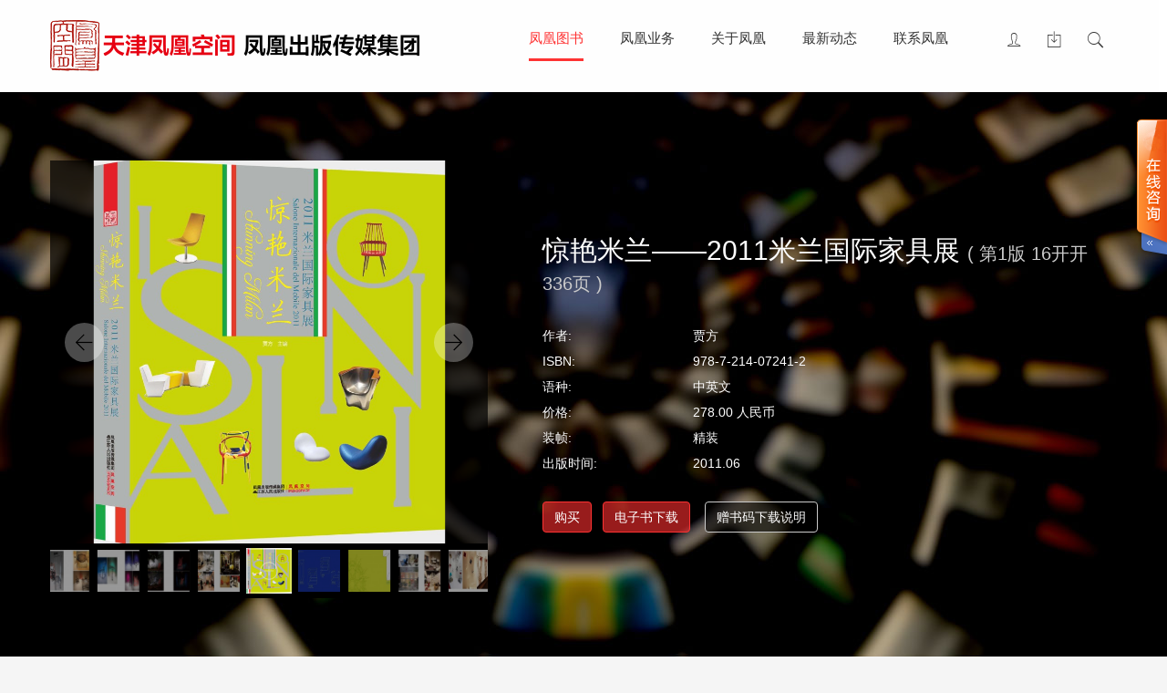

--- FILE ---
content_type: text/html
request_url: http://ifengspace.cn/books/bookDetails/id/76.html
body_size: 11094
content:
<!DOCTYPE html>
<html>
<head>
<meta charset="utf-8">
<meta http-equiv="X-UA-Compatible" content="IE=edge,Chrome=1" />
<meta content="width=device-width, initial-scale=1, maximum-scale=1, user-scalable=no" name="viewport">
<title>惊艳米兰——2011米兰国际家具展-天津建筑图书-天津执考用书-天津凤凰空间文化传媒有限公司-江苏人民出版社天津分社</title>
<link rel="bookmark" type="image/icon" href="/favicon.ico"/>
<link rel="shortcut icon" type="image/icon" href="/favicon.ico" />

<meta name="Description" content="天津凤凰空间文化传媒有限公司，是凤凰出版传媒集团在天津成立的一家控股公司，目前在大连、广州、北京均设有事业部，人员超百人，企业规模正在不断发展壮大。公司的前身是一家有着十几年制作建筑类图书经验的专业机构，出版过的作品不仅畅销海内外，更受到很多国内外知名设计师的喜爱和好评。" />
<meta name="Keywords" content="天津建筑图书,天津执考用书,天津凤凰空间" />

<link rel="stylesheet" type="text/css" href="/common/css/bootstrap.min.css" />
<link rel="stylesheet" type="text/css" href="/common/css/animate.min.css" />
<link rel="stylesheet" type="text/css" href="/common/css/ionicons.min.css">
<link rel="stylesheet" type="text/css" href="/templates/default/css/style.css?v=201807013" />

<meta name="format-detection" content="telephone=no" />
<link rel="stylesheet" type="text/css" href="/common/css/idangerous.swiper.css?ver=5" />
<link rel="stylesheet" type="text/css" href="/templates/default/css/hover-effects.css?ver=20180425">
<style type="text/css">
.main-section:first-child {
	margin-top: 0;
}

.port-0 { margin-bottom:0;background-color:#fff;}

.port-0 .image-box {
	padding: 30px 20px 0 20px;	
}
.text-desc a{ color:#fff !important;font-size:16px;}
.text-desc a:hover{ color:#fff !important;text-decoration:none;}

.book-list {
	margin-top: 30px;	
}
.book-list .col-xs-6{
	text-align:center;
	margin-bottom: 30px;
	color:#666;
}

h4.book-name {
	font-size: 14px;
	font-weight: normal;
	background-color: #fff;
	border-top:1px solid #f1f1f1;
	padding-top: 10px;
	margin: 20px 0 10px 0;
	white-space:nowrap;
	text-overflow:ellipsis;
	overflow:hidden;	
}

a.active {
	color:#ff3333;	
}

/*swiper*/
#recommendBooks {
	margin-left: -10px;
	margin-right: -10px;
}
#recommendBooks .swiper-slide .port-0 {
	border-left: 10px solid #f1f1f1;	
	border-right: 10px solid #f1f1f1;
}
#recommendBooks .swiper-slide .text-desc h4 { margin-top: 0;}
#recommendBooks .swiper-button-prev, #recommendBooks .swiper-button-next {
	width:20px;
	height: 40px;
	line-height: 40px;
	cursor: pointer;
	color:#fff;
	text-align:center;
	background-image:none;
	background-color:#999;
	background-color:rgba(0,0,0, 0.4);
}
/*#recommendBooks .swiper-button-prev {
	left:10px;	
}
#recommendBooks .swiper-button-next {
	right:10px;	
}*/
#recommendBooks .swiper-pagination {
	display:none;	
}
#recommendBooks, .swiper-slide {
	height: 300px;
	/*min-width: 280px;*/
}
#recommendBooks {
	background-color:#f1f1f1;	
}
</style>


<style>
/*jssor slider loading skin spin css*/
.jssorl-009-spin img {
	animation-name: jssorl-009-spin;
	animation-duration: 1.6s;
	animation-iteration-count: infinite;
	animation-timing-function: linear;
}

@keyframes jssorl-009-spin {
	from { transform: rotate(0deg); }
	to { transform: rotate(360deg); }
}

/*jssor slider arrow skin 106 css*/
.jssora106 {display:block;position:absolute;cursor:pointer;}
.jssora106 .c {fill:#fff;opacity:.3;}
.jssora106 .a {fill:none;stroke:#000;stroke-width:350;stroke-miterlimit:10;}
.jssora106:hover .c {opacity:.5;}
.jssora106:hover .a {opacity:.8;}
.jssora106.jssora106dn .c {opacity:.2;}
.jssora106.jssora106dn .a {opacity:1;}
.jssora106.jssora106ds {opacity:.3;pointer-events:none;}

/*jssor slider thumbnail skin 101 css*/
.jssort101 .p {position: absolute;top:0;left:0;box-sizing:border-box;background:#000;}
.jssort101 .p .cv {position:relative;top:0;left:0;width:100%;height:100%;border:2px solid #000;box-sizing:border-box;z-index:1;}
.jssort101 .a {fill:none;stroke:#fff;stroke-width:400;stroke-miterlimit:10;visibility:hidden;}
.jssort101 .p:hover .cv, .jssort101 .p.pdn .cv {border:none;border-color:transparent;}
.jssort101 .p:hover{padding:2px;}
.jssort101 .p:hover .cv {background-color:rgba(0,0,0,6);opacity:.35;}
.jssort101 .p:hover.pdn{padding:0;}
.jssort101 .p:hover.pdn .cv {border:2px solid #fff;background:none;opacity:.35;}
.jssort101 .pav .cv {border-color:#fff;opacity:.35;}
.jssort101 .pav .a, .jssort101 .p:hover .a {visibility:visible;}
.jssort101 .t {position:absolute;top:0;left:0;width:100%;height:100%;border:none;opacity:.6;}
.jssort101 .pav .t, .jssort101 .p:hover .t{opacity:1;}

#jssor_1 .slide, #jssor_1_zoom .slide {background-position: center center;background-size:contain;background-repeat:no-repeat;}
#jssor_1 .cmd-box, #jssor_1_zoom .cmd-box {display:none;cursor:pointer;}
#jssor_1:hover .cmd-box, #jssor_1_zoom:hover .cmd-box {display:block;background-color:#ff0000;}
</style>


<script type="text/javascript">
var websiteName = "天津凤凰空间文化传媒有限公司";
var WWW_ROOT = '';
</script>
<script type="text/javascript" src="/common/js/jquery-1.12.4.min.js"></script>
<!--[if lt IE 9]>
<script src="/common/js/html5shiv.min.js"></script>
<script src="/common/js/respond.min.js"></script>
<![endif]-->
</head>
<body>
<div id="page">
	<div id="mask-layer">
		<a href="#close" id="close_toogle"><span class="ion ion-android-close text-red"></span></a>
		<div class="table-show">
			<div class="table-cell text-center">
				<div id="search_toggle-content" class="toggle-content">
					<h3 class="title text-red">图书搜索</h3>
					<form action="/books/search.html" method="get" class="form-inline searchForm" style="margin-bottom:20%">
						<div class="form-group">
							<select name="searchType" onChange="switchAction(this.value)" class="form-control">
							  <option value="isbn" >ISBN</option>
							  <option value="book_name" selected>书名</option>
							  <!--<option value="product_name">创意书签</option>-->
							  <option value="author_name" >作者</option>
							  <option value="press_name" >出版社</option>
							</select>
						</div>
						<div class="form-group">
							<div class="input-group">
								<input type="text" name="keyword" class="form-control" value="" placeholder="输入关键字搜索" />
								<div class="input-group-btn">
									<button type="submit" class="btn btn-white" id="searchBtn"><span class="ion ion-ios-search"></span></button>
								</div>
							</div>
						</div>
					</form>
				</div>
				
				<div id="download_toggle-content" class="toggle-content">
					<h3 class="title text-red">书目下载</h3>
					<div id="download-list"></div>
				</div>
			</div>
		</div>
	</div>
	
	<nav class="animated fadeInDown navbar navbar-fixed-top" role="navigation">
	  <div class="container">
		<div class="navbar-header">
		  
			<button type="button" class="navbar-toggle collapsed" data-toggle="collapse" data-target="#main-nav">
				<span class="sr-only">Toggle navigation</span>
				<span class="icon-bar"></span>
				<span class="icon-bar"></span>
				<span class="icon-bar"></span>
			</button>							
		  
		  <a class="navbar-brand" href="/">
		  	<!--天津凤凰空间文化传媒有限公司-->
			<img src="/uploads/common/2025_11/14_1340_7523.png" alt="天津凤凰空间文化传媒有限公司" />
		  </a>
		</div>
				
		
		<div class="collapse navbar-collapse" id="main-nav" >
			<ul class="nav navbar-nav" role="menu" id="main-nav-menu">
				<li class="active"><a href="/books/new.html">凤凰图书</a></li>
				<li ><a href="/static/services.html">凤凰业务</a></li>
				<li ><a href="/static/aboutUs.html">关于凤凰</a></li>
				<li ><a href="/article/wechat-news.html">最新动态</a></li>
				<li ><a href="/static/contactUs.html">联系凤凰</a></li>
			</ul>
			<ul class="nav navbar-nav" role="menu" id="main-nav-right">
								<li ><a class="zoom" href="/members/login.html" title="登录"><span class="ion ion-ios-person-outline"></span></a></li>
								<li ><a class="zoom" id="download_toggle" href="/article/download.html" title="书目下载"><span class="ion ion-ios-download-outline"></span></a></li>
				<li><a id="search_toggle" class="zoom" href="/books/search.html" title="搜索"><span class="ion ion-ios-search"></span></a></li>
			</ul>
		</div>
		
	  </div>
	</nav>	
	

	
<div id="book-banner" style="background:url(/templates/default/images/banner_book.jpg) center center;">
	<div class="container">
		<!--book-wrapper-->
		<div class="row book-wrapper">
			<!--book covers-->
			<div class="col-xs-12 col-sm-5 animated bounceInLeft animation-delay-10">
				<div class="table-show">
					<div class="table-cell text-center">
						<div id="jssor_1" style="position:relative;margin:0 auto;top:0px;left:0px;width:480px;height:480px;overflow:hidden;visibility:hidden;background-color:rgba(0,0,0,0.7);">
							<div data-u="loading" class="jssorl-009-spin" style="position:absolute;top:0px;left:0px;width:100%;height:100%;text-align:center;">
								<img style="margin-top:-19px;position:relative;top:50%;width:38px;height:38px;" src="/common/images/spin.svg" />
							</div>
							<div data-u="slides" class="slides" style="cursor:default;position:relative;top:0px;left:0px;width:480px;height:420px;overflow:hidden;">
								<div class="slide" data-no="0" style="background-image:url(/uploads/covers/2012_04/cover_160_zh_cn.jpg)">
									<div style="display:none"><img class="slide-bg" data-src2="/uploads/covers/2012_04/cover_160_zh_cn.jpg" /></div>
									<img data-u="thumb" data-src2="/uploads/covers/2012_04/cover_160_zh_cn_small.jpg" />
								</div>
															<div class="slide" data-no="1">
									<div style="display:none"><img class="slide-bg" data-src2="/uploads/pages/2011_06/page_76_160_14_1110_4302.jpg" /></div>
									<img data-u="thumb" data-src2="/uploads/pages/2011_06/page_76_160_14_1110_4302_small.jpg" />
								</div>
															<div class="slide" data-no="2">
									<div style="display:none"><img class="slide-bg" data-src2="/uploads/pages/2011_06/page_76_160_14_1110_7221.jpg" /></div>
									<img data-u="thumb" data-src2="/uploads/pages/2011_06/page_76_160_14_1110_7221_small.jpg" />
								</div>
															<div class="slide" data-no="3">
									<div style="display:none"><img class="slide-bg" data-src2="/uploads/pages/2011_06/page_76_160_14_1110_6988.jpg" /></div>
									<img data-u="thumb" data-src2="/uploads/pages/2011_06/page_76_160_14_1110_6988_small.jpg" />
								</div>
															<div class="slide" data-no="4">
									<div style="display:none"><img class="slide-bg" data-src2="/uploads/pages/2011_06/page_76_160_14_1110_7691.jpg" /></div>
									<img data-u="thumb" data-src2="/uploads/pages/2011_06/page_76_160_14_1110_7691_small.jpg" />
								</div>
															<div class="slide" data-no="5">
									<div style="display:none"><img class="slide-bg" data-src2="/uploads/pages/2011_06/page_76_160_14_1110_6425.jpg" /></div>
									<img data-u="thumb" data-src2="/uploads/pages/2011_06/page_76_160_14_1110_6425_small.jpg" />
								</div>
															<div class="slide" data-no="6">
									<div style="display:none"><img class="slide-bg" data-src2="/uploads/pages/2011_06/page_76_160_14_1110_4563.jpg" /></div>
									<img data-u="thumb" data-src2="/uploads/pages/2011_06/page_76_160_14_1110_4563_small.jpg" />
								</div>
															<div class="slide" data-no="7">
									<div style="display:none"><img class="slide-bg" data-src2="/uploads/pages/2011_06/page_76_160_14_1110_8674.jpg" /></div>
									<img data-u="thumb" data-src2="/uploads/pages/2011_06/page_76_160_14_1110_8674_small.jpg" />
								</div>
															<div class="slide" data-no="8">
									<div style="display:none"><img class="slide-bg" data-src2="/uploads/pages/2011_06/page_76_160_14_1110_3689.jpg" /></div>
									<img data-u="thumb" data-src2="/uploads/pages/2011_06/page_76_160_14_1110_3689_small.jpg" />
								</div>
															<div class="slide" data-no="9">
									<div style="display:none"><img class="slide-bg" data-src2="/uploads/pages/2011_06/page_76_160_14_1110_2925.jpg" /></div>
									<img data-u="thumb" data-src2="/uploads/pages/2011_06/page_76_160_14_1110_2925_small.jpg" />
								</div>
															<div class="slide" data-no="10">
									<div style="display:none"><img class="slide-bg" data-src2="/uploads/pages/2011_06/page_76_160_14_1110_1630.jpg" /></div>
									<img data-u="thumb" data-src2="/uploads/pages/2011_06/page_76_160_14_1110_1630_small.jpg" />
								</div>
															<div class="slide" data-no="11">
									<div style="display:none"><img class="slide-bg" data-src2="/uploads/pages/2011_06/page_76_160_14_1110_5033.jpg" /></div>
									<img data-u="thumb" data-src2="/uploads/pages/2011_06/page_76_160_14_1110_5033_small.jpg" />
								</div>
															<div class="slide" data-no="12">
									<div style="display:none"><img class="slide-bg" data-src2="/uploads/pages/2011_06/page_76_160_14_1110_7104.jpg" /></div>
									<img data-u="thumb" data-src2="/uploads/pages/2011_06/page_76_160_14_1110_7104_small.jpg" />
								</div>
															<div class="slide" data-no="13">
									<div style="display:none"><img class="slide-bg" data-src2="/uploads/pages/2011_06/page_76_160_14_1110_4660.jpg" /></div>
									<img data-u="thumb" data-src2="/uploads/pages/2011_06/page_76_160_14_1110_4660_small.jpg" />
								</div>
															<div class="slide" data-no="14">
									<div style="display:none"><img class="slide-bg" data-src2="/uploads/pages/2011_06/page_76_160_14_1110_6312.jpg" /></div>
									<img data-u="thumb" data-src2="/uploads/pages/2011_06/page_76_160_14_1110_6312_small.jpg" />
								</div>
															<div class="slide" data-no="15">
									<div style="display:none"><img class="slide-bg" data-src2="/uploads/pages/2011_06/page_76_160_14_1110_8824.jpg" /></div>
									<img data-u="thumb" data-src2="/uploads/pages/2011_06/page_76_160_14_1110_8824_small.jpg" />
								</div>
															<div class="slide" data-no="16">
									<div style="display:none"><img class="slide-bg" data-src2="/uploads/pages/2011_06/page_76_160_14_1110_1538.jpg" /></div>
									<img data-u="thumb" data-src2="/uploads/pages/2011_06/page_76_160_14_1110_1538_small.jpg" />
								</div>
															<div class="slide" data-no="17">
									<div style="display:none"><img class="slide-bg" data-src2="/uploads/pages/2011_06/page_76_160_14_1110_1366.jpg" /></div>
									<img data-u="thumb" data-src2="/uploads/pages/2011_06/page_76_160_14_1110_1366_small.jpg" />
								</div>
															<div class="slide" data-no="18">
									<div style="display:none"><img class="slide-bg" data-src2="/uploads/pages/2011_06/page_76_160_14_1110_3726.jpg" /></div>
									<img data-u="thumb" data-src2="/uploads/pages/2011_06/page_76_160_14_1110_3726_small.jpg" />
								</div>
															<div class="slide" data-no="19">
									<div style="display:none"><img class="slide-bg" data-src2="/uploads/pages/2011_06/page_76_160_14_1110_1320.jpg" /></div>
									<img data-u="thumb" data-src2="/uploads/pages/2011_06/page_76_160_14_1110_1320_small.jpg" />
								</div>
															<div class="slide" data-no="20">
									<div style="display:none"><img class="slide-bg" data-src2="/uploads/pages/2011_06/page_76_160_14_1110_1587.jpg" /></div>
									<img data-u="thumb" data-src2="/uploads/pages/2011_06/page_76_160_14_1110_1587_small.jpg" />
								</div>
															<div class="slide" data-no="21">
									<div style="display:none"><img class="slide-bg" data-src2="/uploads/pages/2011_06/page_76_160_14_1110_2679.jpg" /></div>
									<img data-u="thumb" data-src2="/uploads/pages/2011_06/page_76_160_14_1110_2679_small.jpg" />
								</div>
															<div class="slide" data-no="22">
									<div style="display:none"><img class="slide-bg" data-src2="/uploads/pages/2011_06/page_76_160_14_1110_2868.jpg" /></div>
									<img data-u="thumb" data-src2="/uploads/pages/2011_06/page_76_160_14_1110_2868_small.jpg" />
								</div>
															<div class="slide" data-no="23">
									<div style="display:none"><img class="slide-bg" data-src2="/uploads/pages/2011_06/page_76_160_14_1110_6243.jpg" /></div>
									<img data-u="thumb" data-src2="/uploads/pages/2011_06/page_76_160_14_1110_6243_small.jpg" />
								</div>
															<div class="slide" data-no="24">
									<div style="display:none"><img class="slide-bg" data-src2="/uploads/pages/2011_06/page_76_160_14_1110_9705.jpg" /></div>
									<img data-u="thumb" data-src2="/uploads/pages/2011_06/page_76_160_14_1110_9705_small.jpg" />
								</div>
														</div>
							<!-- Thumbnail Navigator -->
							<div data-u="thumbnavigator" class="jssort101" style="position:absolute;left:0px;bottom:0px;width:480px;height:60px;background-color:#000;" data-autocenter="1" data-scale-bottom="0.75">
								<div data-u="slides">
									<div data-u="prototype" class="p" style="width:50px;height:50px;">
										<div data-u="thumbnailtemplate" class="t"></div>
										<svg viewbox="0 0 16000 16000" class="cv">
											<circle class="a" cx="8000" cy="8000" r="3238.1"></circle>
											<line class="a" x1="6190.5" y1="8000" x2="9809.5" y2="8000"></line>
											<line class="a" x1="8000" y1="9809.5" x2="8000" y2="6190.5"></line>
										</svg>
									</div>
								</div>
							</div>
							<!-- Arrow Navigator -->
							<div data-u="arrowleft" class="jssora106" style="width:55px;height:55px;top:172px;left:10px;" data-scale="0.75">
								<svg viewbox="0 0 16000 16000" style="position:absolute;top:0;left:0;width:100%;height:100%;">
									<circle class="c" cx="8000" cy="8000" r="6260.9"></circle>
									<polyline class="a" points="7930.4,5495.7 5426.1,8000 7930.4,10504.3 "></polyline>
									<line class="a" x1="10573.9" y1="8000" x2="5426.1" y2="8000"></line>
								</svg>
							</div>
							<div data-u="arrowright" class="jssora106" style="width:55px;height:55px;top:172px;right:10px;" data-scale="0.75">
								<svg viewbox="0 0 16000 16000" style="position:absolute;top:0;left:0;width:100%;height:100%;">
									<circle class="c" cx="8000" cy="8000" r="6260.9"></circle>
									<polyline class="a" points="8069.6,5495.7 10573.9,8000 8069.6,10504.3 "></polyline>
									<line class="a" x1="5426.1" y1="8000" x2="10573.9" y2="8000"></line>
								</svg>
							</div>
							
							<span class="cmd-box" style="position:absolute;width:24px;height:24px;top:0;right:0;font-size:18px;text-align:center;z-index:5" data-scale="0.2" data-scale-top=".5" data-scale-right=".5">
							<div data-command="zoomin" class="cmd-btn cmd-zoom" title="zoom"><i class="ion-arrow-expand"></i></div>
							</span>
						</div>
						<!-- #endregion Jssor Slider End -->
					</div>
				</div>
			</div>
			<!--end book covers-->
			
			<!--book detail info-->
			<div class="col-xs-12 col-sm-7 animated bounceInRight animation-delay-3">
				<div class="table-show">
					<div class="table-cell book-info">
						<h2 class="book-title">
							惊艳米兰——2011米兰国际家具展
														<small>
							(
								第1版 								16开开								336页							)
							</small>
													</h2>
						<div class="row">
							<div class="col-xs-4 col-sm-3">作者:</div>
							<div class="col-xs-8 col-sm-9">贾方&nbsp;&nbsp;</div>
							
							<!--<div class="col-xs-4 col-sm-3">出版社:</div>
							<div class="col-xs-8 col-sm-9">江苏人民出版社</div>-->
							
							<div class="col-xs-4 col-sm-3">ISBN:</div>
							<div class="col-xs-8 col-sm-9">978-7-214-07241-2</div>
							
							<div class="col-xs-4 col-sm-3">语种:</div>
							<div class="col-xs-8 col-sm-9">中英文</div>
							
							<div class="col-xs-4 col-sm-3">价格:</div>
							<div class="col-xs-8 col-sm-9">278.00 人民币</div>
							
							<div class="col-xs-4 col-sm-3">装帧:</div>
							<div class="col-xs-8 col-sm-9">精装</div>
							
							<div class="col-xs-4 col-sm-3">出版时间:</div>
							<div class="col-xs-8 col-sm-9">2011.06&nbsp;&nbsp;</div>
							
							
																												
														<div class="col-xs-12 buttons-wrapper">
								<br/>
															<!--购买链接-->
								<a class="btn btn-danger" href="http://detail.tmall.com/item.htm?spm=a1z10.3.w17-899590846.12.gnxFwI&id=18898711457&" target="_blank">购买</a>&nbsp;&nbsp;
																						<a class="btn btn-danger" href="/books/bookOrder/id/76.html">
																		电子书下载																	</a>
																&nbsp;&nbsp;
								<a class="btn btn-darkgray" href="/static/help.html" target="_blank">赠书码下载说明</a>
																						</div>
													</div>
					</div>
				</div>
			</div>
			<!--end book detail info-->
		</div>
		<!--end book_wrapper-->	
	</div>
</div>

<div class="container main-content">
	<div class="row">
		<div class="left-content col-sm-12">			
				
						<div class="main-section wow bounceInUp">
				<h3 class="section-header">编辑推荐</h3>
				<div class="section-content">
					1.分为家具展示、饰品软装、灯具照明、展场设计四个部分。<br />
2.大量的展会现场图片，给读者身临其境之感。<br />

				</div>
			</div>
						
						<div class="main-section wow bounceInUp">
				<h3 class="section-header">图书简介</h3>
				<div class="section-content">
					      本书是由米兰展会参展专家带队，带领着专业摄影师、设计师深入到各个展会现场，精心拍摄与编辑出来的米兰精华读本，通过本书，读者如同亲临展会现场，全角度收录本届米兰展的创意之光及设计精华。并由此对今年国际室内设计的发展趋势作出更为直观、准确与理性的判断。
				</div>
			</div>
						
						<div class="main-section detail_wrapper wow bounceInUp">
				<div class="detail_inner">
					<h3 class="section-header">图书目录</h3>
					<div class="section-content">
						家具展示<br />
饰品软装<br />
灯具照明<br />
展场设计
					</div>
				</div>
			</div>
					</div>
		
			</div>
	
	<div class="wow bounceInUp">
		<h3 class="section-header">相关书籍推荐</h3>
		<div class="swiper-container" id="recommendBooks"> 
			<div class="swiper-wrapper">
	<div class="swiper-slide">
		<div class="port-0">
			<div class="image-box">
				<a title="全屋定制家居设计全书  新版" href="/books/bookDetails/id/2393.html" target="_blank">
					<img src="/uploads/covers/2026_01/cover_5054_zh_cn_small.png" alt="全屋定制家居设计全书  新版" width="150" height="200" /> 
					<h4 class="book-name">全屋定制家居设计全书  新版</h4>
				</a>
			</div>
			<div class="text-desc">
				<div class="table-show">
					<a title="全屋定制家居设计全书  新版" href="/books/bookDetails/id/2393.html" class="table-cell text-center" target="_blank">
						<h4>全屋定制家居设计全书  新版</h4>
						作者：JORYA玖雅&nbsp;&nbsp;<br/><br/>
						<img src="/templates/default/images/click.png" />
						<br/><br/>
						点击查看
					</a>
				</div>
			</div>
		</div>
	</div>
	<div class="swiper-slide">
		<div class="port-0">
			<div class="image-box">
				<a title="与光同行 家庭视力健康科普指南" href="/books/bookDetails/id/2391.html" target="_blank">
					<img src="/uploads/covers/2026_01/cover_5050_zh_cn_small.png" alt="与光同行 家庭视力健康科普指南" width="150" height="200" /> 
					<h4 class="book-name">与光同行 家庭视力健康科普指南</h4>
				</a>
			</div>
			<div class="text-desc">
				<div class="table-show">
					<a title="与光同行 家庭视力健康科普指南" href="/books/bookDetails/id/2391.html" class="table-cell text-center" target="_blank">
						<h4>与光同行 家庭视力健康科普指南</h4>
						作者：惜湲&nbsp;&nbsp;<br/><br/>
						<img src="/templates/default/images/click.png" />
						<br/><br/>
						点击查看
					</a>
				</div>
			</div>
		</div>
	</div>
	<div class="swiper-slide">
		<div class="port-0">
			<div class="image-box">
				<a title="第29届安德鲁·马丁国际室内设计大奖获奖作品" href="/books/bookDetails/id/2389.html" target="_blank">
					<img src="/uploads/covers/2026_01/cover_5046_zh_cn_small.png" alt="第29届安德鲁·马丁国际室内设计大奖获奖作品" width="150" height="200" /> 
					<h4 class="book-name">第29届安德鲁·马丁国际室内设计大奖获奖作品</h4>
				</a>
			</div>
			<div class="text-desc">
				<div class="table-show">
					<a title="第29届安德鲁·马丁国际室内设计大奖获奖作品" href="/books/bookDetails/id/2389.html" class="table-cell text-center" target="_blank">
						<h4>第29届安德鲁·马丁国际室内设计大奖获奖作品</h4>
						作者：马丁·沃勒&nbsp;&nbsp;<br/><br/>
						<img src="/templates/default/images/click.png" />
						<br/><br/>
						点击查看
					</a>
				</div>
			</div>
		</div>
	</div>
	<div class="swiper-slide">
		<div class="port-0">
			<div class="image-box">
				<a title="理解色彩：给艺术家和设计师的视觉指南（第3版）" href="/books/bookDetails/id/2385.html" target="_blank">
					<img src="/uploads/covers/2025_12/cover_5040_zh_cn_small.png" alt="理解色彩：给艺术家和设计师的视觉指南（第3版）" width="150" height="200" /> 
					<h4 class="book-name">理解色彩：给艺术家和设计师的视觉指南（第3版）</h4>
				</a>
			</div>
			<div class="text-desc">
				<div class="table-show">
					<a title="理解色彩：给艺术家和设计师的视觉指南（第3版）" href="/books/bookDetails/id/2385.html" class="table-cell text-center" target="_blank">
						<h4>理解色彩：给艺术家和设计师的视觉指南（第3版）</h4>
						作者：戴维·霍尔农 [美国] &nbsp;&nbsp;<br/><br/>
						<img src="/templates/default/images/click.png" />
						<br/><br/>
						点击查看
					</a>
				</div>
			</div>
		</div>
	</div>
	<div class="swiper-slide">
		<div class="port-0">
			<div class="image-box">
				<a title="户型优化新解　从动线到布局" href="/books/bookDetails/id/2384.html" target="_blank">
					<img src="/uploads/covers/2025_12/cover_5038_zh_cn_small.png" alt="户型优化新解　从动线到布局" width="150" height="200" /> 
					<h4 class="book-name">户型优化新解　从动线到布局</h4>
				</a>
			</div>
			<div class="text-desc">
				<div class="table-show">
					<a title="户型优化新解　从动线到布局" href="/books/bookDetails/id/2384.html" class="table-cell text-center" target="_blank">
						<h4>户型优化新解　从动线到布局</h4>
						作者：周秦&nbsp;&nbsp;<br/><br/>
						<img src="/templates/default/images/click.png" />
						<br/><br/>
						点击查看
					</a>
				</div>
			</div>
		</div>
	</div>
	<div class="swiper-slide">
		<div class="port-0">
			<div class="image-box">
				<a title="居家适老改造手册" href="/books/bookDetails/id/2374.html" target="_blank">
					<img src="/uploads/covers/2025_11/cover_5020_zh_cn_small.png" alt="居家适老改造手册" width="150" height="200" /> 
					<h4 class="book-name">居家适老改造手册</h4>
				</a>
			</div>
			<div class="text-desc">
				<div class="table-show">
					<a title="居家适老改造手册" href="/books/bookDetails/id/2374.html" class="table-cell text-center" target="_blank">
						<h4>居家适老改造手册</h4>
						作者：王晨&nbsp;&nbsp;<br/><br/>
						<img src="/templates/default/images/click.png" />
						<br/><br/>
						点击查看
					</a>
				</div>
			</div>
		</div>
	</div>
	<div class="swiper-slide">
		<div class="port-0">
			<div class="image-box">
				<a title="室内设计配色手册  从技巧到实战" href="/books/bookDetails/id/2364.html" target="_blank">
					<img src="/uploads/covers/2025_10/cover_5001_zh_cn_small.png" alt="室内设计配色手册  从技巧到实战" width="150" height="200" /> 
					<h4 class="book-name">室内设计配色手册  从技巧到实战</h4>
				</a>
			</div>
			<div class="text-desc">
				<div class="table-show">
					<a title="室内设计配色手册  从技巧到实战" href="/books/bookDetails/id/2364.html" class="table-cell text-center" target="_blank">
						<h4>室内设计配色手册  从技巧到实战</h4>
						作者：姚志博&nbsp;&nbsp;<br/><br/>
						<img src="/templates/default/images/click.png" />
						<br/><br/>
						点击查看
					</a>
				</div>
			</div>
		</div>
	</div>
	<div class="swiper-slide">
		<div class="port-0">
			<div class="image-box">
				<a title="住宅空间布局手册" href="/books/bookDetails/id/2361.html" target="_blank">
					<img src="/uploads/covers/2025_10/cover_4995_zh_cn_small.png" alt="住宅空间布局手册" width="150" height="200" /> 
					<h4 class="book-name">住宅空间布局手册</h4>
				</a>
			</div>
			<div class="text-desc">
				<div class="table-show">
					<a title="住宅空间布局手册" href="/books/bookDetails/id/2361.html" class="table-cell text-center" target="_blank">
						<h4>住宅空间布局手册</h4>
						作者：辜事泽  但鑫&nbsp;&nbsp;<br/><br/>
						<img src="/templates/default/images/click.png" />
						<br/><br/>
						点击查看
					</a>
				</div>
			</div>
		</div>
	</div>
</div>
			<div class="swiper-button-prev">&lt;</div>
			<div class="swiper-button-next">&gt;</div>
			<div class="swiper-pagination"></div>
		</div>
	</div>
</div>

			
	
	<div class="footer">
		<div class="copyright">
			<div class="container">
				© 天津凤凰空间文化传媒有限公司 2011-2018 版权所有. <a href="http://beian.miit.gov.cn/" target="_blank">津ICP备12008445号-1</a> <img src="/images/pb.png" width="16" /><a href="https://beian.mps.gov.cn/#/query/webSearch?code=12010402002185" rel="noreferrer" target="_blank">津公网安备12010402002185</a>
				<br/>本站由 <a href="http://www.jedoo.com" target="_blank" title="天津网站建设-蓝田创力">蓝田创力</a> 提供技术支持
				<span style="display:none"></span>
			</div>
		</div>
	</div>
	
</div>

<!--[if lt IE 9 ]>
<script type="text/javascript" src="/common/js/jquery.cookie.js"></script>
<div style="top: 0px;display:none;" class="hpn_top_container" id="thp_notf_div">
	<span class="hpn_top_icon">
		<img src="/templates/default/images/icon.png">
	</span>
	<span class="hpn_top_desc">温馨提示：您目前使用的浏览器版本过低，为了获得更好的浏览体验我们强烈建议您升级到IE10、Chrome或者其他双内核浏览器如：QQ浏览器，搜狗高速浏览器等。</span>
	<a class="hpn_top_link" href="javascript:void(0);"> OK </a>
</div>
<script type="text/javascript">
$(function() {
	if(!$.cookie('old_browser')) {
		$("#thp_notf_div").slideDown();
		
		$(".hpn_top_link").click(function(){
			$.cookie('old_browser', 1, { expires: 1 });
			$("#thp_notf_div").slideUp();
		});
	}
});
</script>
<![endif]-->

<script type="text/javascript" src="/common/js/blazy.min.js"></script>
<script type="text/javascript" src="/common/js/bootstrap.min.js"></script>
<script type="text/javascript" src="/common/js/wow.min.js"></script>
<script type="text/javascript" src="/common/js/jquery.nicescroll.min.js"></script>
<script type="text/javascript" src="/common/js/common.js?ver=0627-1"></script>
<script type="text/javascript">
$(function() {
	/*	$(document).off('click.bs.dropdown.data-api');
	var $dropdownLi = $('li.dropdown, li.dropdown-submenu');
	
	$dropdownLi.mouseover(function() {
	 $(this).addClass('open');
	 }).mouseout(function() {
	 $(this).removeClass('open');
	});
	*/
	
	$("#download_toggle").click(function(){
		if( !$("#download-list").data('loaded') ) {
			$("#download-list").html('loading...');
			$.ajax({
				url: "/categories/booksCategoryDownload.html",
				dataType: "html",
				success: function(html) {
					$("#download-list").data('loaded', true).html( html );
				}
			});
		}
		
		$(".toggle-content").hide();
		if( $("#main-nav").hasClass('in') ) {
			$("#main-nav").removeClass('in');
		}
		$("#download_toggle-content").show();
		if( !$("#mask-layer").hasClass('animated') ) {
			if( !_isie || (_isie && IEVersion()>9) ) {
				$("#mask-layer").addClass('animated bounceInDown').show();
				setTimeout(function(){
					$("#mask-layer").removeClass('animated bounceInDown');
				}, 1000);
			}
			else {
				$("#mask-layer").slideDown();
			}			
		}
		return false;
	});
});
</script>

<script type="text/javascript" src="/templates/default/js/sHover.min.js"></script>
<script type="text/javascript" src="/common/js/idangerous.swiper.js"></script>
<script type="text/javascript" src="/common/js/jssor.slider.min.js"></script>
<script type="text/javascript">
$(function() {
	var more_expand = '<a href="#expand" class="expand"><div class="expand-btn">展开内容 <i class="ion ion-ios-arrow-down"></i></div></a>';
	
	$(".left-content .detail_wrapper").each(function(){
		if( $(this).find('.detail_inner').height() > 490 ) {
			$(this).append(more_expand);
		}
	});
	
	if( $(".right-content").length == 1) {		
		$("#detail_image").on('load', function(){
			if( $(this).prop('src').indexOf('no-thumb') == -1) {
				
				var left_height = $(".left-content").height();
				$(".right-content .detail_wrapper").css({ 'max-height': left_height});
				if( $(".right-content .detail_wrapper .detail_inner").height() > left_height ) {
					$(".right-content .detail_wrapper").append(more_expand);		
				}
			}
		});
	}

	$(".main-content").on('click', '.expand', function() {
		$(this).closest(".detail_wrapper").css('max-height', 'none');
		$(this).remove();
		return false;
	});

	function getNum() {
		var wraperWidth = $("#recommendBooks").width();
		if( wraperWidth > 280*4) {
			num = 4;
		}
		else if(wraperWidth > 280*3) {
			num = 3;
		}
		else if(wraperWidth > 280*2) {
			num = 2;
		}
		else {
			num = 1;
		}
		return num;
	}

	var mySwiper;
	Swiper.prototype.plugins = { 
		'ResizeFix': function(swiper, param){
			var _this_  = this;
			var _swiper = swiper;
			
			_this_.beforeResizeFix = function() {
				mySwiper.params.slidesPerView = getNum();
			}
			return _this_;
		}
	}

	var autoplayTimer=0;
	mySwiper = new Swiper('#recommendBooks',{
		loop: true,
		autoplay:5000,
		speed:1000,
		slidesPerView: getNum(),
		//slidesPerView: 'auto',		
		//pagination: '.swiper-pagination',
		createPagination: false,
		ResizeFix: 'enabeld'
	});
  
	$('.swiper-button-next').click(function(e){
		e.preventDefault();
		mySwiper.swipeNext();
		if(autoplayTimer) {
			clearTimeout(autoplayTimer);
			autoplayTimer = 0;
		}		
		autoplayTimer = setTimeout(function(){
			mySwiper.startAutoplay();
		},3000);
	});
	$('.swiper-button-prev').click(function(e){
		e.preventDefault();
		mySwiper.swipePrev();
		if(autoplayTimer) {
			clearTimeout(autoplayTimer);
			autoplayTimer = 0;
		}		
		autoplayTimer = setTimeout(function(){
			mySwiper.startAutoplay();
		},3000);
	});

	$(".port-0").addClass("sHover");
	
	$(window).on('resize', function(){
		var h=new sHover("sHover","text-desc", false);
		h.set({
			speed:7
		});
	});
});
</script>

<script type="text/javascript">
jQuery(document).ready(function ($) {
	var jssor_1_backup = $("#jssor_1").clone()
	var jssor_1_SlideshowTransitions = [
	  {$Duration:1200,$Zoom:1,$Easing:{$Zoom:$Jease$.$InCubic,$Opacity:$Jease$.$OutQuad},$Opacity:2},
	  {$Duration:1000,$Zoom:11,$SlideOut:true,$Easing:{$Zoom:$Jease$.$InExpo,$Opacity:$Jease$.$Linear},$Opacity:2},
	  {$Duration:1200,$Zoom:1,$Rotate:1,$During:{$Zoom:[0.2,0.8],$Rotate:[0.2,0.8]},$Easing:{$Zoom:$Jease$.$Swing,$Opacity:$Jease$.$Linear,$Rotate:$Jease$.$Swing},$Opacity:2,$Round:{$Rotate:0.5}},
	  {$Duration:1000,$Zoom:11,$Rotate:1,$SlideOut:true,$Easing:{$Zoom:$Jease$.$InQuint,$Opacity:$Jease$.$Linear,$Rotate:$Jease$.$InQuint},$Opacity:2,$Round:{$Rotate:0.8}},
	  {$Duration:1200,x:0.5,$Cols:2,$Zoom:1,$Assembly:2049,$ChessMode:{$Column:15},$Easing:{$Left:$Jease$.$InCubic,$Zoom:$Jease$.$InCubic,$Opacity:$Jease$.$Linear},$Opacity:2},
	  {$Duration:1200,x:4,$Cols:2,$Zoom:11,$SlideOut:true,$Assembly:2049,$ChessMode:{$Column:15},$Easing:{$Left:$Jease$.$InExpo,$Zoom:$Jease$.$InExpo,$Opacity:$Jease$.$Linear},$Opacity:2},
	  {$Duration:1200,x:0.6,$Zoom:1,$Rotate:1,$During:{$Left:[0.2,0.8],$Zoom:[0.2,0.8],$Rotate:[0.2,0.8]},$Opacity:2,$Round:{$Rotate:0.5}},
	  {$Duration:1000,x:-4,$Zoom:11,$Rotate:1,$SlideOut:true,$Easing:{$Left:$Jease$.$InQuint,$Zoom:$Jease$.$InQuart,$Opacity:$Jease$.$Linear,$Rotate:$Jease$.$InQuint},$Opacity:2,$Round:{$Rotate:0.8}},
	  {$Duration:1200,x:-0.6,$Zoom:1,$Rotate:1,$During:{$Left:[0.2,0.8],$Zoom:[0.2,0.8],$Rotate:[0.2,0.8]},$Opacity:2,$Round:{$Rotate:0.5}},
	  {$Duration:1000,x:4,$Zoom:11,$Rotate:1,$SlideOut:true,$Easing:{$Left:$Jease$.$InQuint,$Zoom:$Jease$.$InQuart,$Opacity:$Jease$.$Linear,$Rotate:$Jease$.$InQuint},$Opacity:2,$Round:{$Rotate:0.8}},
	  {$Duration:1200,x:0.5,y:0.3,$Cols:2,$Zoom:1,$Rotate:1,$Assembly:2049,$ChessMode:{$Column:15},$Easing:{$Left:$Jease$.$InCubic,$Top:$Jease$.$InCubic,$Zoom:$Jease$.$InCubic,$Opacity:$Jease$.$OutQuad,$Rotate:$Jease$.$InCubic},$Opacity:2,$Round:{$Rotate:0.7}},
	  {$Duration:1000,x:0.5,y:0.3,$Cols:2,$Zoom:1,$Rotate:1,$SlideOut:true,$Assembly:2049,$ChessMode:{$Column:15},$Easing:{$Left:$Jease$.$InExpo,$Top:$Jease$.$InExpo,$Zoom:$Jease$.$InExpo,$Opacity:$Jease$.$Linear,$Rotate:$Jease$.$InExpo},$Opacity:2,$Round:{$Rotate:0.7}},
	  {$Duration:1200,x:-4,y:2,$Rows:2,$Zoom:11,$Rotate:1,$Assembly:2049,$ChessMode:{$Row:28},$Easing:{$Left:$Jease$.$InCubic,$Top:$Jease$.$InCubic,$Zoom:$Jease$.$InCubic,$Opacity:$Jease$.$OutQuad,$Rotate:$Jease$.$InCubic},$Opacity:2,$Round:{$Rotate:0.7}},
	  {$Duration:1200,x:1,y:2,$Cols:2,$Zoom:11,$Rotate:1,$Assembly:2049,$ChessMode:{$Column:19},$Easing:{$Left:$Jease$.$InCubic,$Top:$Jease$.$InCubic,$Zoom:$Jease$.$InCubic,$Opacity:$Jease$.$OutQuad,$Rotate:$Jease$.$InCubic},$Opacity:2,$Round:{$Rotate:0.8}}
	];

	var jssor_1_options = {
	  $AutoPlay: 12,
	  $AutoPlayInterval: 6000,
	  $SlideshowOptions: {
		$Class: $JssorSlideshowRunner$,
		$Transitions: jssor_1_SlideshowTransitions,
		$TransitionsOrder: 1
	  },
	  $ArrowNavigatorOptions: {
		$Class: $JssorArrowNavigator$
	  },
	  $ThumbnailNavigatorOptions: {
		$Class: $JssorThumbnailNavigator$,
		$Rows: 1,
		$SpacingX: 5,
        $SpacingY: 5,
		$Orientation: 1
	  },
	  $LazyLoading: 1
	};

	var jssor_1_zoom = null;
	var jssor_1_slider = new $JssorSlider$("jssor_1", jssor_1_options);
	jssor_1_slider.$On($JssorSlider$.$EVT_LOAD_START, function(slideIndex){
		var slide = $(jssor_1_slider.$Elmt).find('.slide[data-no='+slideIndex+']');
		var src = slide.find('.slide-bg').data('src2');
		//console.log('load ' + slideIndex + ', src=' + src);
		if(src) {
			slide.css({
				'background-image':'url('+ src + ')'
			});
		}		
	});
	
	/*jssor_1_slider.$On($JssorSlider$.$EVT_SLIDESHOW_START, function(slideIndex){
		var slide = $(jssor_1_slider.$Elmt).find('.slide[data-no='+slideIndex+']');
		var bg = slide.css('background-image');
		console.log('slideshow start ' + no + ', bg=' + bg);
	});*/

	/*#region responsive code begin*/
	var MAX_WIDTH = 480;
	var zoomFlag = false;
	var is_mobile = "{$is_mobile}";
	function ScaleSlider() {
		var slider;
		
		if( zoomFlag ) {
			containerWidth = $("#book-banner").width();
			slider = jssor_1_zoom;
		}
		else {
			containerWidth =  Math.min( $(".book-info").height(), $("body").width()-30 );
			slider = jssor_1_slider;
		}
		if (containerWidth) {
			var expectedWidth = Math.min(MAX_WIDTH || containerWidth, containerWidth);
			if(expectedWidth<280) expectedWidth = 280;
			if($("body").width()< 768) {
				if(expectedWidth>280) expectedWidth = 280;
			}
			slider.$ScaleWidth(expectedWidth);
		}
		else {
			window.setTimeout(ScaleSlider, 30);
		}
	}
	
	$(".book-wrapper").on('click', '.cmd-box .cmd-btn', function(){
		if( $(this).data('command') == 'zoomin' ){
			jssor_1_slider.$Pause();
			$("#jssor_1").hide();
			
			var b = $("#book-banner");
			var bo = b.offset();
			zoomFlag = true;
			MAX_WIDTH = b.width();

			if( !jssor_1_zoom ) {
				var new_jssor_zoom = jssor_1_backup;
				new_jssor_zoom.prop('id', 'jssor_1_zoom');
				new_jssor_zoom.css({
					'position': 'absolute',
					'left': 0,
					'top': bo.top+'px',					
					'width': MAX_WIDTH+'px',
					'height': b.height() + 'px',
					'z-index': 2
				});
				new_jssor_zoom.find(".lazy").each(function(){
					if($(this).data('src')) {
						$(this).css('background-image', 'url(' + $(this).data('src') + ')');
					}
				});
				new_jssor_zoom.find(".slides,.slide").css({
					'width': MAX_WIDTH+'px',
					'height': b.height()-60 + 'px'
				});
				new_jssor_zoom.find('.jssora106').css({
					'top': (b.height() - 60) /2 + 'px'
				});
				new_jssor_zoom.find('.jssort101').css({
					'width': MAX_WIDTH+'px'
				});
				
				new_jssor_zoom.find('.cmd-zoom').data('command', 'zoomout');
				new_jssor_zoom.find('.ion-arrow-expand').removeClass('ion-arrow-expand').addClass('ion-arrow-shrink');

				$(".book-wrapper").append(new_jssor_zoom);
				jssor_1_zoom = new $JssorSlider$("jssor_1_zoom", jssor_1_options);
				jssor_1_zoom.$On($JssorSlider$.$EVT_LOAD_START, function(slideIndex){
					var slide = $(jssor_1_zoom.$Elmt).find('.slide[data-no='+slideIndex+']');
					var src = slide.find('.slide-bg').data('src2');
					//console.log('load ' + slideIndex + ', src=' + src);
					if(src) {
						slide.css({
							'background-image':'url('+ src + ')'
						});
					}
				});
			}
			$(".book-wrapper > div.col-xs-12").css('visibility','hidden');
			
			jssor_1_zoom.$GoTo(jssor_1_slider.$CurrentIndex());
			$("#jssor_1_zoom").show();			
			jssor_1_zoom.$Play();
		}
		else {
			zoomFlag = false;
			MAX_WIDTH = 480;
			jssor_1_zoom.$Pause();
			$("#jssor_1_zoom").hide();
			jssor_1_slider.$GoTo(jssor_1_zoom.$CurrentIndex());			
			
			$("#jssor_1").show();
			jssor_1_slider.$Play();
			$(".book-wrapper > div.col-xs-12").css('visibility','visible');
		}
		ScaleSlider();
	});

	//ScaleSlider();

	$(window).bind("load", ScaleSlider);
	$(window).bind("resize", ScaleSlider);
	$(window).bind("orientationchange", ScaleSlider);
	/*#endregion responsive code end*/
	
	setTimeout(function(){
		$(window).triggerHandler('resize');
	}, 500);	
});
</script>


<script type="text/javascript" src="/common/js/jquery.scrollfollow.js?ver=20180607"></script>
<link href="/common/css/online.css" rel="stylesheet" type="text/css" />

<script>
$(document).ready(function(){
  $("#floatShow").bind("click",function(){
    $('#onlineService').animate({width: 'show', opacity: 'show'}, 'normal',function(){ $('#onlineService').show(); });$('#floatShow').attr('style','display:none');$('#floatHide').attr('style','display:block');
	return false;
  });
  $("#floatHide").bind("click",function(){
	$('#onlineService').animate({width: 'hide', opacity: 'hide'}, 'normal',function(){ $('#onlineService').hide(); });$('#floatShow').attr('style','display:block');$('#floatHide').attr('style','display:none');
  });
  /*$(document).bind("click",function(event){
	if ($(event.target).isChildOf("#online_qq_layer") == false)
	{
	 $('#onlineService').animate({width: 'hide', opacity: 'hide'}, 'normal',function(){ $('#onlineService').hide(); });$('#floatShow').attr('style','display:block');$('#floatHide').attr('style','display:none');
	}
  });*/
jQuery.fn.isChildAndSelfOf = function(b){
    return (this.closest(b).length > 0);
};
jQuery.fn.isChildOf = function(b){
    return (this.parents(b).length > 0);
};
  //$(window).scroll(function(){ 
	//$('#online_qq_layer').stop().animate({top:$(document).scrollTop() + $("#online_qq_layer").height()}, 100) 
  //}); 
});
</script>

<div id="online_qq_layer">
	<div id="online_qq_tab">
		<div class="online_icon">
			<a title id="floatShow" style="display: block;" href="javascript:void(0);">&nbsp;</a>
			<a title id="floatHide" style="display: none;" href="javascript:void(0);">&nbsp;</a>
		</div>
		<!--online_icon end-->
	</div>
	<div id="onlineService">
		<div class="online_windows overz">
			<div class="online_w_top">
			</div>
			<!--online_w_top end-->
			<div class="online_w_c overz">
				<div class="online_bar expand">
					<h2><a href="#">在线咨询</a></h2>
					<div class="online_content overz">
						<div><a target="_blank" href="tencent://message/?uin=1328633292"><img border="0" src="http://wpa.qq.com/pa?p=2:1328633292:45" alt="点击这里给我发消息" title="点击这里给我发消息" /> <span>下载客服</span></a></div><div><a target="_blank" href="tencent://message/?uin=1017253815"><img border="0" src="http://wpa.qq.com/pa?p=2:1017253815:45" alt="点击这里给我发消息" title="点击这里给我发消息" /> <span>采编办</span></a></div>
						<hr style="margin:5px 0" />
						<center>
						<a href="/static/contactUs.html#message" class="btn btn-sm btn-info">在线留言</a><br/>
						</center>
					</div>
				</div>
				<div class="online_bar expand">
					<h2><a href="#">咨询热线</a></h2>
					<div class="online_content overz" style="font-size:16px; font-weight: bold;padding-bottom:10px;">
						022-87456610<br/>
					</div>
				</div>
								<div class="online_bar expand">
					<!--<h2><a href="/categories/index/category/Contact-Us.html">在线留言</a></h2>-->
					<div class="online_content overz">
						<center>
						微信公众号<br/><font color=red><strong>凤凰空间</strong></font>												<img src="/uploads/common/2015_12/15_1641_5147.png" width="110" />
																		<hr style="margin:5px 0" />
						扫描二维码访问<br/>
						<img src="/uploads/common/2018_06/07_1055_5704.png" width="110" />
												</center>
					</div>
					<!--online_content end-->
				</div>
								<!--online_bar end-->			
			</div>
			<!--online_w_c end-->			
			<div class="online_w_bottom">
			</div>
			<!--online_w_bottom end-->
		</div>
		<!--online_windows end-->
	</div>
</div>
<!-- online qq end -->

<style type="text/css">
.online_content div {
	margin-top: 10px;
}
#online_qq_layer {
    right: 0;
    top: 120px;
}
</style>

<a title="返回顶部" id="backToTop" class="fixed" href="javascript:;"></a>
</body>
</html>

--- FILE ---
content_type: text/css
request_url: http://ifengspace.cn/templates/default/css/style.css?v=201807013
body_size: 4373
content:
@charset "utf-8";
html, body {
	color: #333;
	background-color:#f5f5f5;
	font-family:"Microsoft YaHei","Helvetica Neue",Helvetica,Arial,sans-serif;
}
.container {
	width: 100%;
}
.breadcrumb {
    background-color: transparent;
	margin-top: 10px;
	margin-bottom: 10px;
}
.breadcrumb > li + li::before {
    color: #777;
    content: "> ";
}
.breadcrumb a{
	color: #777;
}
.pager {
    margin: 20px 0;
    text-align: right;
}
.pager li > a, .pager li > span {
    padding: 5px 10px;
	border-radius: 0;	
}
.pager li > a {
	color:#777;
}
.pager li > span {
    background-color:#ff3333;
	color:#fff;
}
.table-show {display:table;height:100%;width:100%;}
.table-cell {display:table-cell;vertical-align:middle;}
.text-center {text-align:center;}
.text-ellipsis { white-space:nowrap; text-overflow:ellipsis;overflow:hidden;}

a {color: #333; transition:all 500ms ease;}
a,a:visited,a:focus,a:hover{text-decoration: none;}
a:hover {color: #666;}
a.underline{text-decoration:underline;}
a:hover img, a.imagelink:hover {
	filter:alpha(opacity=80);*filter:none;
	-moz-opacity:0.8; -khtml-opacity: 0.8; opacity: 0.8;
}
a.link-red, a.active, a:focus, .text-red { color:#fe3430}
a.link-red:hover, a.active:hover { color:#fe3430;}
a.link-red:hover {text-decoration:underline;}
a.link-grey { color:#999;}
a.zoom:hover { transform:scale(1.2);overflow:hidden;}

.ion {font-size:1.2em;vertical-align:middle;}

.validate-padding {
    padding-right: 30px;
}
.autosize-img img, img.autosize {
	max-width: 100%;	
}
p.notification {
	padding: 10px;	
}
.btn-danger {
	background-color: rgba(255,49,49,0.6);
	border-color: #ff3333;
}
.btn-danger:hover {
	background-color: #ff3333;
}
.btn-darkgray {
	color: #fff;
  	background-color: rgba(0,0,0,0.6);
 	border-color: #ccc;
}
.btn-darkgray:hover {
	color: #fff;
  	background-color: #000;
 	border-color: #666;
}
.btn-white {
  	background-color: #fff;
 	border-color: #ccc;
}
.btn-white:hover {
	color: #ff3333;
  	background-color: #ff6666;
}
.animation-delay-3 {
	animation-delay: 0.3s; /* W3C 和 Opera */
	-moz-animation-delay: 0.3s; /* Firefox */
	-webkit-animation-delay: 0.3s; /* Safar*/
}
.animation-delay-5 {
	animation-delay: 0.5s;
	-moz-animation-delay: 0.5s;
	-webkit-animation-delay: 0.5s;
}
.animation-delay-10 {
	animation-delay: 1s;
	-moz-animation-delay: 1s;
	-webkit-animation-delay: 1s;
}
.animation-delay-15 {
	animation-delay: 1.5s;
	-moz-animation-delay: 1.5s;
	-webkit-animation-delay: 1.5s;
}
.animation-delay-20 {
	animation-delay: 2s;
	-moz-animation-delay: 2s;
	-webkit-animation-delay: 2s;
}

#main-banner-wrapper {
	position: relative;
}
#banner, #book-banner {
	background-repeat: none;
    height: 630px;
	color:#fff;
	font-size: 14px;
}
#banner h1 {
	font-size:4em;
	font-weight: bold;
	text-align:center;
}
#banner h3 {
	font-size:1.8em;
	text-align:center;
}

#book-banner {
	margin-bottom: 30px;
}
span.required {
	color: red;
}
.gray {
	color: #ccc;
}
.headimg {
	width: 40px;
	border-radius: 20px;
}
.btn-padding {
	padding-left: 25px;
	padding-right: 25px;
}
.btn-captcha {
	padding:0;	
}
.buttons-wrapper .btn {
	margin-bottom: 10px;
}
.text-blue {
	color: #62c7ff;	
}
#mask-layer {
	display: none;
	position: fixed;
	top: 0;
	left:0;
	width:100%;
	height: 100%;
	z-index: 3;
	background-color:#fff;
	filter:alpha(opacity=80);
}
#mask-layer .title {
	margin-bottom: 2em;	
}
#close_toogle {
	position:absolute;
	right: 100px;
	top: 150px;
	font-size: 30px;
}
#download-list a{
	display: block;
	border-bottom: 1px solid #ccc;
	text-align: left;
	height: 35px;
	line-height: 35px;
	margin-bottom:10px;
	padding-left: 10px;
	padding-right: 10px;
	font-size: 14px;
	text-decoration: none;
}
#download-list a:hover {
	color:#ff3333;
	border-bottom: 1px solid #ff3333;
}
#download-list a:hover span.ion{	
	transform:scale(1.5);
}
#download-list span{
	margin-top:5px;
	float: right;
}
.navbar-fixed-top {
    min-height: 100px;
    position: relative;
    background-color:#fff;
	z-index: 10;
}
.navbar {
    margin-bottom: 0;
}
.navbar-brand {
    height: 100px;
    padding: 0;
}
.navbar > .container .navbar-brand{
    margin-left: 0;
}
.navbar-nav > li {
	padding: 0 20px;
}
.navbar-nav > li > a, .navbar-nav > li > label{
	font-size: 15px;
	margin-top: 20px;
	line-height: 24px;
	color:#333;
	padding: 10px 0;
	font-weight:normal;
}
.navbar-nav > li > a {
	border-bottom: 3px solid transparent;
}
.nav > li > a:hover, .nav > li.active > a, .nav > li > a:focus {
	color: #ff3333;
	background-color:transparent;
	border-bottom: 3px solid #ff3333;
}
/*.navbar-nav > li > a:hover, .navbar-nav > li.active > a {
}
.nav .open > a, .nav .open > a:focus, .nav .open > a:hover {
	background-color:transparent;
}
.navbar-right .dropdown-menu {
    left: 0;
    right: auto;
}*/
.form-view .form-group {
    margin-bottom: 0;
}
#main-nav {
	float: right;	
}
#main-nav-menu {
	margin-right: 50px;
}
#main-nav-right .glyphicon {
	font-weight:100;
	font-size: 16px;
}
#main-nav-right .glyphicon {
	font-weight:100;
	font-size: 16px;
}
#main-nav-right .ion {
	font-size: 23px;
}

#main-nav-right li{
	padding: 0 15px;
}
.navbar-nav > li:first-child {
	padding-left: 0;
}
.navbar-nav > li:last-child {
	padding-right: 0;
}
.navbar-toggle {
	margin-top:25px;
    border-color: #dddddd;
    margin-right: 10px;
    padding: 6px;
}
.navbar-toggle .icon-bar {
    background-color: #888888;
    color: #ccc;
    width: 12px;
}
.navbar-toggle:hover, .navbar-toggle:focus {
    background-color: #dddddd;
}
.searchForm .form-control, .searchForm .btn, .searchForm .input-group-addon {
	border-color: transparent;
	border-bottom-color: #ccc;
	box-shadow: none;
	border-radius: 0;
	background-color:transparent;
}
.searchForm .input-group-addon {
	font-weight: bold;	
}
/*.box {
	background-color:#fff;
	padding: 2px 4px;
	border: 1px solid #f1f1f1;
	box-shadow: 0 0 1px rgba(0, 0, 0, 0.1);
}*/
.bg-white {
	background-color:#fff !important;
}
.bg-gray {
	border-top: 1px solid #ededed;
	/*background-color:#f8f8f8;*/
}
.bg-transparent {
	background-color: transparent !important;	
}
.section-header {
	/*border-left: 4px solid #fbb217;*/
	/*padding-left: 12px;*/
	color:#333;
	margin: 40px 0 20px 0;
}
.section-header small, .section-header .small{
	/*font-family:'Source Sans Pro', Helvetica, sans-serif;
	font-weight:300;*/
	color: #fe3430;
	padding-left: 10px;
	text-transform:uppercase;
}
.bannerBook, .featuredBook, .featuredProduct {
	margin-bottom: 30px;
}
/*.bannerBook a, .featuredBook a, .featuredProduct a{
	text-decoration:none;	
}*/
.bannerBook img, .featuredBook img, .featuredProduct img{
	max-width:100%;
	max-height:360px;
}
.bannerBook .image-box {
	text-align:center;
}
.featuredBook .image-box, .featuredProduct .image-box {
	background-color:#fff;
	text-align:center;	
}
.featuredBook .image-box h4, .featuredProduct .image-box h4{
	background-color:#fff;
	padding: 15px 0;
	margin:0;
	text-align: center;
	font-size: 14px;
}
.section .wrapper {
	background-color: #fff;	
}
.bannerBook h3 {
	margin-bottom: 20px;
}
.bannerBook p {
	line-height: 200%;
	color: #777;
	padding-right:10px;
}
@media (max-width: 767px) {
.bannerBook .summary {
	padding: 0 30px 20px 30px;
	
}
}

#floors {
	z-index: 5;
	position:fixed;
	top: 50%;
	left: 0;
	display: none;
	transform: scale(2);
    opacity: 0;	
	transition:all 500ms ease;
	padding: 0;
}
#floors li {
	list-style: none;
	padding: 5px 0;
	padding:5px 10px;	
}
#floors li a {
	display: block;
	opacity:0.8;
	filter:alpha(opacity=80);
	width: 120px;
	transition:all 40ms ease;
}
#floors li a:hover, #floors li a.hover {
	width: 100%;
}

#floors li .ion {
	visibility: hidden;	
}
#floors li a, #floors a. {
	text-decoration:none !important;
}
#floors a.active{
	background-color:#fff;
	color: #fe3430;
	opacity:0.9;
}
#floors a.active .ion{
	visibility:visible;
}

.book-title {
	color:#fff;	
}
.book-title small{
	color:#ccc;	
}
.book-covers {
	padding:20px;
	background-color: rgba(255,255,255, 0.1);
	box-sizing:border-box;
	-moz-box-sizing:border-box;
	-webkit-box-sizing:border-box;
	overflow:hidden;
	width: 480px;
	height: 480px;
}
.book-covers img{
	width: 80%;
	max-width: 440px;
	max-height: 440px;
}
#book-banner .container {
	height: 100%;	
}
.book-wrapper, .book-wrapper > div {
	height: 100%;
}
.book-info {
	color:#fff;
	padding-left: 40px;
	list-style: none;
}
.book-title {
	margin-bottom: 30px;	
}
.book-info .row div {
	line-height: 200%;	
}
.book-info ul{
	padding-left: 0;
	list-style: none;
}

.book-info label {
	font-weight: normal;
	/*width: 120px;*/
}

.main-section {
	padding: 20px 0;
	background-color:#fff;
	margin-top: 30px;
}
.main-section .section-header {
	border-left: 4px solid #ff3333;
	padding-left: 30px;
	margin-top: 0;
	padding: 0 0 0 30px;
}
.main-section .section-content {
	padding: 0 30px;
	line-height: 200%;
}
.detail_wrapper {
	max-height:500px;
	overflow:hidden;
	position: relative;
}
.detail_wrapper .expand {
	position:absolute;
	bottom: 0;
	width:100%;
    height: 150px;
	/*background-color:#fff\9;*/
    background-image: linear-gradient(to bottom,rgba(255,255,255,0), #fff 80%, #fff);
	filter: progid:DXImageTransform.Microsoft.Gradient(startColorStr='#00ffffff',endColorStr='#ffffffff',gradientType='0');
}
.detail_wrapper .expand .expand-btn {
	display:inline-block;
	margin-top: 115px;
	margin-left: 30px;
	color:#ff3333;
}
.section-content p.summary{
	color: #666;
}
.section-content hr {
	border-top: 1px solid #ccc;	
}
.section-content h3.title {
	margin-top: 0;	
}
@media (max-width: 767px) {
.section-content h3.title {
	margin-top: 1em;
}
}

.h5, h5 {
    font-size: 15px;
}

.content-box {
	border: 1px solid #f1f1f1;
	border-bottom:3px solid #f1f1f1;
	background-color: #fff;
}

.article-list {
	padding-top: 10px;	
}
.article-list .date, .article-list .article-title {
	margin-top: 0;
}

.article-content {
	line-height: 200%;
	color: #777;
}
.article-content p{
	text-indent:2em;
	margin-bottom: 20px;
}

.article img {
	max-width: 100%;
}
.article .summary {
	color:gray;	
}

.imagelist .article-title, .imagelist .product-title {
	margin-top: 0px;
	padding: 10px 15px;
	background-color:#fff;
	font-size: 16px;
}
.product-list .imagelist img {
	width: 280px;
	height: 365px;
}
.product-list .imagelist .product-title {
	text-align:center;	
}

.article .section-content {
	padding-left: 40px;	
}
.mobile-only {
	display: none;	
}

@media (min-width: 1200px) {
  .container {
    width: 1200px;
  }
}
@media (max-width: 1200px) {
#main-nav-menu {
    margin-right: 20px;
}
.navbar-nav > li {
	padding: 0 12px;	
}
h1,.h1 {
  font-size: 34px;
}
h2,.h2 {
  font-size: 28px;
}
h3,.h3 {
  font-size: 22px;
}
h4,.h4 {
  font-size: 16px;
}
h5,.h5 {
  font-size: 15px;
}
h6,.h6 {
  font-size: 14px;
}
#banner, #book-banner {
    height: 450px;	
	background-size:cover !important;
	overflow:hidden;
}
#banner {
	font-size:13px;	
}
.book-covers {
	padding: 20px;
	width: 360px;
	height: 360px;
}
.book-covers img{
	/*width: 80%;*/
	max-width: 320px;
	max-height: 320px;
}
.book-info {
	padding-left: 20px;
}
}

@media (max-width: 1000px) {
#main-nav {
	float:none;
	clear:both;
	padding-bottom: 10px;
}
#main-nav-right {
	float: right;	
}
.navbar-nav > li > a, .navbar-nav > li > label {
	margin-top: 0;	
}
.navbar-nav > li, #main-nav-right li {
	padding: 0 25px;
}
#banner {
    height: 320px;
	background-size:cover !important;
}
#book-banner {
    height: 320px;
	background-size:cover !important;
}

#banner {
	font-size:11px;	
}
.book-covers {
	width: 280px;
	height: 280px;
}
.book-covers img{
	max-width: 240px;
	max-height: 240px;
}
.book-info {
	padding-left: 10px;
}
.book-info .row div{
	line-height: 180%;
}
.book-title {
	font-size: 24px;
	margin-bottom:10px;
}
}
@media (max-width: 767px) {
.autosize-img img{
	display:block;
	margin-left: auto;
	margin-right: auto;
}
.autosize-img {
	text-align:center;
}
.imagelist img, .product-list .imagelist img {
	width: 100%;
	height: auto;
}

.navbar-toggle {
	margin-top:25px;
}
.navbar > .container .navbar-brand {
    margin-left: 15px;
}
.navbar-nav > li > a{
	border-bottom: 2px dotted #ddd;
}
	
.navbar-nav > li {
	padding-left: 30px !important;
	padding-right: 30px;
}
#close_toogle {
	position:absolute;
	right: 10px;
	top: 80px;
	font-size: 30px;
}
#main-nav {
	float: none;
}
#main-nav-menu {
	margin-right1: 0;	
}
.navbar-nav > li > a, .navbar-nav > li > a.btn-rounded {
	margin-top: 0;
}
#main-nav-right li {
	float: left;	
}
#main-nav-right li{
	padding: 0 30px;
}
#main-nav-right a{
	font-size: 16px;
}
#main-nav-right p{
	display: none;
}
h1,.h1 {
  font-size: 32px;
}
h2,.h2 {
  font-size: 26px;
}
h3,.h3 {
  font-size: 20px;
}
h4,.h4 {
  font-size: 16px;
}
h5,.h5 {
  font-size: 14px;
}
h6,.h6 {
  font-size: 12px;
}
.page-content {
	/*margin-bottom: 10px;*/
}
.mobile-only {
	display:block;
}

#banner {
    height: 200px;
	background-size:cover !important;
	font-size:8px;
}
#book-banner {
	height: auto;
	background-repeat: no-repeat !important;
    background-position: center top !important;
    background-size: auto 280px !important;
}
.book-wrapper {
    height: auto;
}
.book-covers {
	padding: 10px;
	width: 100%;
}
.book-covers img{
	/*width: 80%;*/
	max-width: 220px;
	max-height: 280px;
	vertical-align:middle;
}
.book-title {
	/*padding-top: 20px;*/
}
.book-title small{
	color:#666;	
}
.book-title, .book-info {
	color: #333;
}
.book-info {
	padding-left: 0;
	font-size: 14px !important;
}
}

@media (max-width: 480px) {
.navbar-toggle {
	margin-top:15px;
}
.navbar-fixed-top {
    min-height: 60px;
}
.navbar-brand {
	height: 60px;
	overflow:hidden;
}
.navbar-brand img {
    max-height: 60px;
}
h1,.h1 {
  font-size: 30px;
}
h2,.h2 {
  font-size: 25px;
}
h3,.h3 {
  font-size: 16px;
}
h4,.h4 {
  font-size: 13px;
}
h5,.h5 {
  font-size: 12px;
}
h6,.h6 {
  font-size: 10px;
}
#banner {
    height: 150px;
	background-size:cover !important;
}
.buttons-wrapper {
	text-align:center;	
}
}

.footer {
	margin-top: 20px;	
}
.bottom-links {
	padding: 20px 0;
	background-color:#3e3d42;
	color:#999;
}
.bottom-links a{
	color:#999;
}
.bottom-links a:hover{
	color:#ccc;
}
.bottom-links h1,.bottom-links h2{
	color:#fff;
	margin-top: 0;
}
.bottom-links p{
	line-height: 200%;
}
.bottom-links img{
	max-width: 100%;
}

.map-list .col-sm-2 div{
	margin-bottom: 5px;
}

.map-list a{
	color: #999;
}
.map-list a:hover{
	color: #eee;
}
.map-list h4 {
	margin-bottom: 20px;
}
.map-list h4 a{
	font-size:16px;
	color:#ccc;
	border-bottom: 2px solid #555;
	padding-bottom:5px;
	text-decoration:none;
}

.chosen-container-single .chosen-single {
    height: 34px !important;
    line-height: 33px !important;
	border-radius: 3px;	
}
.chosen-container-single .chosen-single div {
    top: 5px !important;
}
.footer .copyright {
	padding: 10px 0;
	color: #666;
	border-top: 1px solid #ccc;
	line-height: 200%;
}
.footer .copyright a{
	color: #666;
}
.footer .copyright a:hover{
	color: #333;
}

.footer .copyright .container {
	text-align:center;
}

@media (max-width: 767px) {
.bottom-links h1, .bottom-links .contact{
	margin-top: 20px;
	text-align:center;
}
}
.fixed {
	position: fixed; 
}
* html .fixed { position:absolute; }
#backToTop {
	display: none;	
	height: 40px; width: 40px;
	background:url(../images/backToTop.png) -380px 0 no-repeat;
	opacity: 0.9;
    z-index: 5000;	
	outline:none;
	bottom: 20px; 
	right: 10px;	
}
#backToTop:hover {
	background:url(../images/backToTop.png) -380px -42px no-repeat;
}
/* Clear Floated Elements */
.clear {
	clear: both; display: block;
	overflow: hidden; visibility: hidden;
	width: 0; height: 0;
}
/*.clearfix:after {
	clear: both; content: ' '; display: block;
	font-size: 0; line-height: 0;
	visibility: hidden;
	width: 0;height: 0;
}
.clearfix {	display: inline-block;}
* html .clearfix {height: 1%;}
.clearfix {	display: block;}*/

#thp_notf_div {
    position: fixed;
}
.hpn_top_container {
    background: #fcd116 none repeat scroll 0 0;
    min-width: 900px;
    position: absolute;
    top: 3.6em;
    width: 100%;
	padding:0.2em 0;
    z-index: 2000;
}
.hpn_top_icon {
    float: left;
    margin: 6px 0 0 1.25em;
}
.hpn_top_desc {
    color: #404040;
    float: left;
    font-size: 1.2em;
    margin: 0;
	width: 80%;
	margin: 5px 10px;
	word-break:break-all;
	vertical-align: center;
}
.hpn_top_link, .hpn_top_link:visited, .hpn_top_link:hover {
    background: #fff none repeat scroll 0 0;
    border: 1px solid #ccc;
    color: #1020d0;
    margin: 0.5em 0.92em 0.5em 1.84em;
    padding: 0.62em 0.75em;
}
.hpn_top_link {
    cursor: pointer;
    display: inline-block;
    font-size: 13px;
    text-align: center;
    vertical-align: middle;
}

--- FILE ---
content_type: text/css
request_url: http://ifengspace.cn/templates/default/css/hover-effects.css?ver=20180425
body_size: 2007
content:
.image-box img {max-width:100%;}
.text-desc{ position: absolute; /*left: 0; top: 0;*/ background-color:#000; filter:alpha(opacity=70); background-color: rgba(0,0,0,0.7); color:#fff; height: 100%; width: 100%; padding: 20px;}
.text-desc img {max-width:100%;}

/* effect-0 css */
.port-0{ width: 100%; position: relative; overflow: hidden; text-align: center;}
.port-0 .text-desc{padding: 0; /*transition: 0.5s;color:#fff;*/}

.port-0.slide-up .text-desc{transform: translateY(100%);-webkit-transform: translateY(100%);}
.port-0.slide-up:hover .text-desc{transform: translateY(0);-webkit-transform: translateY(0);}

.port-0.slide-down .text-desc{transform: translateY(-100%);-webkit-transform: translateY(-100%);}
.port-0.slide-down:hover .text-desc{transform: translateY(0);-webkit-transform: translateY(0);}

.port-0.slide-left .text-desc{transform: translateX(-100%);-webkit-transform: translateX(-100%);}
.port-0.slide-left:hover .text-desc{transform: translateX(0);-webkit-transform: translateX(0);}

.port-0.slide-right .text-desc{transform: translateX(100%);-webkit-transform: translateX(100%);}
.port-0.slide-right:hover .text-desc{transform: translateX(0);-webkit-transform: translateX(0);}

.port-0.fade {opacity:1;}
.port-0.fade .text-desc{opacity:0;}
.port-0.fade:hover .text-desc{opacity:1;}

.port-0.flip-x .text-desc{transform: rotateX(180deg);-webkit-transform: rotateX(180deg);opacity:0;}
.port-0.flip-x:hover .text-desc{transform: rotateX(0);-webkit-transform: rotateX(0);;opacity:1;}

.port-0.flip-y .text-desc{transform: rotateY(180deg);-webkit-transform: rotateY(180deg);opacity:0;}
.port-0.flip-y:hover .text-desc{transform: rotateY(0);-webkit-transform: rotateY(0);opacity:1;}

.port-0.zoom .text-desc{transform:scale(0);-webkit-transform: scale(0);}
.port-0.zoom:hover .text-desc{transform:scale(1);-webkit-transform: scale(1);}

.port-0.roll-left .text-desc{transform-origin: left bottom;-webkit-transform-origin: left bottom;transform: rotate(-90deg);-webkit-transform:rotate(-90deg);}
.port-0.roll-left:hover .text-desc{transform: rotate(0deg);-webkit-transform: rotate(0deg);;}

.port-0.roll-right .text-desc{transform-origin: right bottom;-webkit-transform-origin: right bottom;transform: rotate(90deg);-webkit-transform:rotate(90deg);}
.port-0.roll-right:hover .text-desc{transform: rotate(0deg);-webkit-transform: rotate(0deg);;}

/* effect-1 css */
.port-1{float: left; width: 100%; position: relative; overflow: hidden; text-align: center; border: 4px solid rgba(255, 255, 255, 0.9);}
.port-1 .text-desc{opacity: 0.9; top: -100%; transition: 0.5s; color: #000; padding: 45px 20px 20px;}
.port-1 img{transition: 0.5s;}
.port-1:hover img{transform: scale(1.2);}

.port-1.effect-1:hover .text-desc{top: 0;}

.port-1.effect-2 .text-desc{top: auto; bottom: -100%;}
.port-1.effect-2:hover .text-desc{bottom: 0;}

.port-1.effect-3 .text-desc{top: 50%; left: 50%; width: 0; height: 0; overflow: hidden; padding: 0;}
.port-1.effect-3:hover .text-desc{width: 100%; top: 0; left: 0; height: 100%; padding: 45px 20px 20px;}
/* effect-1 css end */

/* effect-2 css */
.port-2{float: left; width: 100%; position: relative; overflow: hidden; text-align: center; border: 4px solid rgba(255, 255, 255, 0.9); perspective: 800px;}
.port-2 .text-desc{z-index: -1; transition: 0.6s;}
.port-2 .image-box{transition: 0.4s;}
.port-2:hover .image-box{transform: rotateX(80deg); transform-origin: center bottom 0; transition: 0.4s;}

.port-2.effect-1:hover .text-desc{opacity: 1;}

.port-2.effect-2 .text-desc{opacity: 1; top: -100%;}
.port-2.effect-2:hover .text-desc{top: 0;}

.port-2.effect-3 .text-desc{opacity: 1; top: auto; bottom: -100%;}
.port-2.effect-3:hover .text-desc{bottom: 0;}
/* effect-2 css end */

/* effect-3 css */
.port-3{float: left; width: 100%; position: relative; overflow: hidden; text-align: center; border: 4px solid rgba(255, 255, 255, 0.9); perspective: 500px;}
.port-3 img{transition: 0.5s;}

.port-3.effect-1 .text-desc{z-index: -1; transition: 0.5s; transform: rotateX(80deg); transform-origin: center top 0; padding: 45px 20px 20px; opacity: 1;}
.port-3.effect-1:hover .text-desc{transform: none;}
.port-3.effect-1:hover img{opacity: 0; transform: scale(1.2)}

.port-3.effect-2 .text-desc{z-index: -1; transition: 0.5s; transform: rotateX(80deg); transform-origin: center bottom 0; top: auto; bottom: 0; padding: 45px 20px 20px;}
.port-3.effect-2:hover .text-desc{transform: none; opacity: 1;}
.port-3.effect-2:hover img{transform: translateY(-100%)}

.port-3.effect-3 .text-desc{z-index: -1; transition: 0.5s; transform: rotateX(80deg); transform-origin: center top 0; padding: 45px 20px 20px;}
.port-3.effect-3:hover .text-desc{transform: none; opacity: 1;}
.port-3.effect-3:hover img{transform: translateY(100%)}
/* effect-3 css end */

/* effect-4 css */
.port-4{float: left; width: 100%; position: relative; overflow: hidden; text-align: center; border: 4px solid rgba(255, 255, 255, 0.9); z-index: 10;}

.port-4.effect-1 img{transition: 0.5s; transform: rotateY(360deg) scale(1, 1);}
.port-4.effect-1 .text-desc{transform: rotateY(0deg) scale(0, 0); transition: 0.5s; opacity: 0; padding: 45px 20px 20px;}
.port-4.effect-1:hover .text-desc{transform: rotateY(360deg) scale(1, 1);  opacity: 1;}
.port-4.effect-1:hover img{transform: rotateY(0deg) scale(0, 0);}

.port-4.effect-2{z-index: 12;}
.port-4.effect-2 img{transition: 0.5s; transform: rotateX(360deg) scale(1, 1);}
.port-4.effect-2 .text-desc{transform: rotateX(0deg) scale(0, 0); transition: 0.5s; opacity: 0; padding: 45px 20px 20px;}
.port-4.effect-2:hover .text-desc{transform: rotateX(360deg) scale(1, 1);  opacity: 1;}
.port-4.effect-2:hover img{transform: rotateX(0deg) scale(0, 0);}

.port-4.effect-3 img{transition: 0.5s; transform: rotate(360deg) scale(1, 1);}
.port-4.effect-3 .text-desc{transform: rotate(0deg) scale(0, 0); transition: 0.5s; opacity: 0; padding: 45px 20px 20px;}
.port-4.effect-3:hover .text-desc{transform: rotate(360deg) scale(1, 1);  opacity: 1;}
.port-4.effect-3:hover img{transform: rotate(0deg) scale(0, 0);}
/* effect-4 css end */

/* effect-5 css */
.port-5{float: left; width: 100%; position: relative; overflow: hidden; text-align: center; border: 4px solid rgba(255, 255, 255, 0.9); overflow: visible;}

.port-5.effect-1{z-index: 9;}
.port-5.effect-1 img{transition: 0.5s;}
.port-5.effect-1:hover img{transform: scale(0.5) translateX(-100%); position: relative; z-index: 9; border: 6px solid rgba(255, 255, 255, 0.9);}
.port-5.effect-1 .text-desc{transform: translateX(100%); opacity: 0; padding: 40px 20px 20px 90px; transition: 0.5s;}
.port-5.effect-1:hover .text-desc{transform: translateX(0px); opacity: 1;}

.port-5.effect-2{z-index: 10;}
.port-5.effect-2 img{transition: 0.5s; transform: none);}
.port-5.effect-2:hover img{transform: scale(0.5) translateY(100%); position: relative; z-index: 9; border: 6px solid rgba(255, 255, 255, 0.9);}
.port-5.effect-2 .text-desc{transform: translateY(-100%); opacity: 0; padding: 20px; transition: 0.5s;}
.port-5.effect-2:hover .text-desc{transform: translateY(0px); opacity: 1;}

.port-5.effect-3 img{transition: 0.5s;}
.port-5.effect-3:hover img{transform: scale(0.5) translateX(100%); position: relative; z-index: 9; border: 6px solid rgba(255, 255, 255, 0.9);}
.port-5.effect-3 .text-desc{transform: translateX(-100%); opacity: 0; padding: 40px 90px 20px 20px; transition: 0.5s;}
.port-5.effect-3:hover .text-desc{transform: translateX(0px); opacity: 1;}
/* effect-5 css end */

/* effect-6 css */
.port-6{float: left; width: 100%; position: relative; overflow: hidden; text-align: center; border: 4px solid rgba(255, 255, 255, 0.9); overflow: visible;}

.port-6.effect-1{z-index: 8;}
.port-6.effect-1 img{transition: 0.5s;}
.port-6.effect-1:hover img{transform: scale(0.3) translateY(110%); position: relative; z-index: 9;}
.port-6.effect-1 .text-desc{transform: translateY(-100%); opacity: 0; padding: 10px 20px; transition: 0.5s;}
.port-6.effect-1:hover .text-desc{transform: translateY(0px); opacity: 1;}

.port-6.effect-2{z-index: 7;}
.port-6.effect-2 img{transition: 0.6s; z-index: 1;}
.port-6.effect-2:hover img{transform: scale(0.3) translateX(110%); position: relative; z-index: 9;}
.port-6.effect-2 .text-desc{transform: translateX(-100%); opacity: 0; padding: 40px 120px 20px 20px; transition: 0.6s;}
.port-6.effect-2:hover .text-desc{transform: translateX(0px); opacity: 1;}

.port-6.effect-3 img{transition: 0.5s;}
.port-6.effect-3:hover img{transform: scale(0.3) translateY(-110%); position: relative; z-index: 9;}
.port-6.effect-3 .text-desc{transform: translateY(100%); opacity: 0; padding: 85px 20px 10px; transition: 0.5s;}
.port-6.effect-3:hover .text-desc{transform: translateY(0px); opacity: 1;}
/* effect-6 css end */

/* effect-7 css */
.port-7{float: left; width: 100%; position: relative; overflow: hidden; text-align: center; border: 4px solid rgba(255, 255, 255, 0.9); overflow: hidden;}
.port-7 .text-desc{opacity: 0; transition: 0.5s; color: #000;}

.port-7.effect-1 img{transition: 0.5s; position: relative; width: 100%; left: 0;}
.port-7.effect-1:hover img{left: 50%;}
.port-7.effect-1 .text-desc{transform: perspective(600px) rotateY(90deg); transform-origin: left center 0; width: 50%; position: absolute; left: 0; top: 0;  padding: 18px 10px;}
.port-7.effect-1:hover .text-desc{opacity: 1; transform: perspective(600px) rotateY(0deg); z-index: 99;}

.port-7.effect-2 img{transition: 0.5s; position: relative; width: 100%; top: 0;}
.port-7.effect-2:hover img{top: 50%;}
.port-7.effect-2 .text-desc{transform: perspective(600px) rotateX(90deg); transform-origin: top center 0; width: 100%; position: absolute; left: 0; top: 0; height: 50%; padding: 5px 10px;}
.port-7.effect-2:hover .text-desc{opacity: 1; transform: perspective(600px) rotateX(0deg); z-index: 99;}

.port-7.effect-3 img{transition: 0.5s; position: relative; width: 100%; right: 0;}
.port-7.effect-3:hover img{right: 50%;}
.port-7.effect-3 .text-desc{transform: perspective(600px) rotateY(-90deg); transform-origin: right center 0; width: 50%; position: absolute; left: auto; right: 0; top: 0;  padding: 18px 10px;}
.port-7.effect-3:hover .text-desc{opacity: 1; transform: perspective(600px) rotateY(0deg); z-index: 99;}
/* effect-7 css end */

/* effect-8 css */
.port-8{float: left; width: 100%; position: relative; overflow: hidden; text-align: center; border: 4px solid rgba(255, 255, 255, 0.9); overflow: hidden;}
.port-8 .text-desc{opacity: 0; transition: 0.5s; color: #000; padding: 45px 20px 20px;}

.port-8.effect-1 img{transition: 0.5s;}
.port-8.effect-1:hover img{transform: scale(1.1);}
.port-8.effect-1 .text-desc{left: 0; position: absolute; top: 0; width: 100%; height: 100%; transform: scale(0);  backface-visibility: hidden;}
.port-8.effect-1:hover .text-desc{opacity: 1; transform: scale(1); border-radius: 20%;}

.port-8.effect-2 img{transition: 0.5s;}
.port-8.effect-2:hover img{transform: scale(1.1);}
.port-8.effect-2 .text-desc{left: 0; position: absolute; top: 0; width: 100%; height: 100%; transform: scale(0);  backface-visibility: hidden;}
.port-8.effect-2:hover .text-desc{opacity: 1; transform: scale(1); border-radius: 50% 0 50% 0;}

.port-8.effect-2 img{transition: 0.5s;}
.port-8.effect-2:hover img{transform: scale(1.1);}
.port-8.effect-2 .text-desc{left: 0; position: absolute; top: 0; width: 100%; height: 100%; transform: scale(0);  backface-visibility: hidden;}
.port-8.effect-2:hover .text-desc{opacity: 1; transform: scale(1); border-radius: 50% 0 50% 0;}

.port-8.effect-3 img{transition: 0.5s;}
.port-8.effect-3:hover img{transform: scale(1.1);}
.port-8.effect-3 .text-desc{left: 0; position: absolute; top: 0; width: 100%; height: 100%; transform: scale(0);  backface-visibility: hidden; background: none; padding: 40px 70px 20px;}
.port-8.effect-3 .text-desc:before, .port-8.effect-3 .text-desc:after{background-color: #fff; border-radius: 50% 50% 0 0; content: ""; height: 100%; left: 50%; position: absolute; top: 0; transform: rotate(-50deg); transform-origin: 0 100% 0; width: 50%; z-index: -1;}
.port-8.effect-3 .text-desc:after {left: 0; transform: rotate(50deg); transform-origin: 100% 100% 0;}
.port-8.effect-3:hover .text-desc{opacity: 1; transform: scale(1);}
/* effect-8 css end */


/*= Media Screen CSS
==================== */
@media only screen and (max-width: 1090px){
	/*ul{width: 340px; margin: 0 auto;}
	li{width: 100%; margin: 20px 0;}*/
	.port-5.effect-1 {z-index: 19;}
}

@media only screen and (max-width: 360px){
	/*ul{width: 300px;}*/
	.port-1 .text-desc, 
	.port-1.effect-3:hover .text-desc, 
	.port-3.effect-1 .text-desc, 
	.port-3.effect-3 .text-desc,
	.port-4.effect-1 .text-desc,
	.port-4.effect-2 .text-desc,
	.port-4.effect-3 .text-desc, .port-8 .text-desc{padding: 20px;}
	.text-desc{padding: 7px;}
	.port-5.effect-1 .text-desc{padding: 13px 20px 20px 90px;}
	.port-5.effect-2 .text-desc{padding: 10px;}
	.port-5.effect-3 .text-desc{padding: 16px 90px 20px 20px;}
	.port-6.effect-1 .text-desc .btn, 
	.port-6.effect-2 .text-desc .btn,
	.port-6.effect-3 .text-desc .btn,
	.port-7.effect-1 .text-desc .btn,
	.port-7.effect-2 .text-desc .btn,
	.port-7.effect-3 .text-desc .btn,
	.port-8.effect-3 .text-desc .btn{display: none;}
	.port-6.effect-2 .text-desc{padding: 20px 120px 20px 20px;}
	.port-6.effect-3 .text-desc{padding: 75px 20px 10px;}
	.port-7.effect-1 .text-desc{padding: 12px 10px;}
	.port-8.effect-3 .text-desc{padding: 28px 70px 20px;}
}
/*= Media Screen CSS End
======================== */





















--- FILE ---
content_type: application/javascript
request_url: http://ifengspace.cn/common/js/common.js?ver=0627-1
body_size: 7219
content:
/////////////////////////////////////////////////////////////////////////////
//
// 蓝田创力内容管理系统
//
// Copyright (c) 2011 BlueCreate Inc. All rights reserved.
//
/////////////////////////////////////////////////////////////////////////////

/**
 * common.js 全局脚本函数库
 *
 * @link http://www.jedoo.com/
 * @copyright Copyright (c) 2011 BlueCreate Inc. {@link http://www.jedoo.com}
 * @version $Id: common.js 1 2011-03-23 13:39:15Z robin $
 */

var _debug_ = true;	//是否显示调试信息

function Trim(str){  
   return str.replace(/(^\s*)|(\s*$)/g, "");  
}
   
function LTrim(str){  
   return str.replace(/(^\s*)/g, "");  
}

function RTrim(str){  
   return str.replace(/(\s*$)/g, "");  
} 

function LTrimToEnter(str){  
   return str.replace(/(^\n*)/g, "");  
}

function RTrimToEnter(str){  
   return str.replace(/(\n*$)/g, "");  
} 

//添加数组IndexOf方法
if (!Array.prototype.indexOf){
  Array.prototype.indexOf = function(elt /*, from*/){
    var len = this.length >>> 0;

    var from = Number(arguments[1]) || 0;
    from = (from < 0)
         ? Math.ceil(from)
         : Math.floor(from);
    if (from < 0)
      from += len;

    for (; from < len; from++){
      if (from in this && this[from] === elt)
        return from;
    }
    return -1;
  };
}

Date.prototype.DatePart = function(week){
	var Year = this.getFullYear();
	var Mon = this.getMonth() + 1;
	Mon = Mon<10 ? "0" + Mon : Mon;
	var Day = this.getDate();
	vDay = Day<10 ? "0"+ Day : Day;
	var partStr = Year + "年" + Mon + "月" + vDay  + "日"
	if(week) {
		var Week = ['星期日', '星期一', '星期二', '星期三', '星期四', '星期五', '星期六']; 
		partStr += "&nbsp;" + Week[this.getDay()];
	}
	return partStr;
}

var domain = "http://" + window.location.host;
if(typeof(websiteName) == 'undefined') {
	 websiteName = document.title;
}

function addCookie(){
	// 加入收藏夹
    if (document.all){
        window.external.addFavorite(domain, websiteName);   
    }else if (window.sidebar){   
		alert("抱歉，您所使用的浏览器不支持自动收藏页面功能\n\n请您使用IE内核浏览器或者手动按下【Ctrl+D】来收藏该页面！");
    }   
}

function setMyHome(){
    try{
		 document.body.style.behavior='url(#default#homepage)';  
		 document.body.setHomePage(domain);  		
    }catch(e){
		alert('抱歉，您所使用的浏览器不支持自动设置首页。\n\n请您使用IE内核浏览器或者手动在浏览器里设置【' + domain + '】为首页。');
    }
}

function showErrorDialog(msg) {
	if(_debug_ && msg!=''){
		if( jQuery && jQuery.ui && jQuery.ui.dialog) {
			$("<div title='Error' style='max-height:400px;overflow:scroll;'>" + msg + "</div>").dialog({ width: '80%', height: 'auto', buttons: { 'OK': function() { $(this).dialog('close');} }});
		}
		else {
			alert(msg);	
		}
	}
}

/****************
Block消息及通用对话框
****************/
function showBlockMsg(obj, message) {
	if(showBlockMsg.arguments.length >= 3) {
		switch(showBlockMsg.arguments[2]) {
			case "error":
				icon = "error.gif";
				break;
			case "info":
				icon = "info.gif";
				break;
			case "ok":
				icon = "ok.gif";
				break;
			default:
				icon = "";
				break;
		}
	}
	else {
		icon = "ajax_loading.gif";
	}
	
	if(icon) {
		var path = '/common/images/icons/';
		if("undefined" != typeof WWW_ROOT) {
			path = WWW_ROOT + path;	
		}
		message = "<h3><img src='" + path + icon+ "' align='absmiddle' />&nbsp;&nbsp;" + message + "</h3>";
	}
	else {
		message = "<h3>" + message + "</h3>";
	}	
	
	var defaultCss = { 
		border: '3px solid #ccc', 
		padding:'20px', 
		width: '50%',
		'min-width': '240px',
		'font-size': '14px',
		'-webkit-border-radius': '10px',
		'-moz-border-radius': '10px'
	};

	var	overlayCSS = {
			backgroundColor: '#000',
			opacity:	  	 0.4,
			cursor:		  	 'wait'
	};
	
	var css;	
	if(arguments.length >= 3) {
		css = $.extend(defaultCss, arguments[2]);
	}
	else {
		css = defaultCss;
	}

	if(obj) {
		$(obj).block({ 
			message: message,  
			css: css,
			overlayCSS: overlayCSS
		});
	}
	else {
		$.blockUI({ 
			message: message,  
			css: css
		});
	}
}

function hideBlockMsg(obj) {
	if(obj) {
		$(obj).unblock();
	}
	else {
		$.unblockUI();	
	}
}

function showConfirmDialog(options) {
	var default_opt = {
		title: options.title,
		width: '300px',
		height: 'auto',
		resizable: false,
		position: 'auto',
		buttons: {
			"取消": function() {
				$(this).dialog("destroy").remove();
				//$(".confirmDialog").remove();
			},			
			"确定": function() {
				if(options.callback()) {
					$(this).dialog("destroy").remove();
					//$(".confirmDialog").remove();
				}
			}
		}
	};

	var opts = $.extend(default_opt, options);
	var confirmDialog = $("<div class='confirmDialog' title='" + opts.title + "'><p>" + opts.message + "</p></div>");

	confirmDialog.dialog({
		modal: true,
		buttons: opts.buttons,
		resizable: opts.resizable,
		width: opts.width,
		height: opts.height,
		position: opts.position,
		overlay: {
			backgroundColor:'#fff', 
	        opacity:        '0.6' 
		}
	});
	return confirmDialog;
}

function processAjaxResult(blockObj, json, formObj) {
	hideBlockMsg(blockObj);

	var icon;
	if(json.result != 0){
		icon = 'error';
	}
	else {
		icon = 'ok';
	}
	
	if(json.msg) {
		showBlockMsg(blockObj, json.msg, icon);
	}
	if(json.url) {
		if(json.msg) {
			window.setTimeout(function() {
				window.location.href = json.url.replace(/&amp;/, '&');
			}, 2000);
		}
		else {
			window.location.href = json.url.replace(/&amp;/, '&');
		}
	}
	else if(json.msg){
		window.setTimeout(function() {
			hideBlockMsg(blockObj);
		}, 2000);
		
		if(json.result == 0){
			$(formObj).resetForm();
			$(formObj).find('.has-feedback').removeClass('has-feedback has-error has-success');
			$(formObj).find('i.form-control-feedback, span.bootError').remove();
		}
	}
}

function AjaxValidateSubmit(form, validator) {
	var default_opt = {
		dataType: 'json',
		waitMessage: PLEASE_WAIT,
		blockObj: form,
		validate_success: function(label) {			
			label.html("&nbsp;").addClass("input-notification label success");
		},
		errorPlacement: function(error, element) {
			error.addClass('input-notification label');
			if (element.parent().find("label.error").length > 0) {
				element.parent().find("label.error").replaceWith(error);	
			}
			else {				
				error.appendTo(element.parent());
			}			
		},
		success: function(json, status) {
			hideBlockMsg(opts.blockObj);
			if(json.result != 0){
				showBlockMsg(opts.blockObj, json.msg, 'error');
				
				if(json.url) {
					window.setTimeout(function() {
						window.location.href = json.url.replace(/&amp;/, '&');
					}, 3000);
				}
				else {
					window.setTimeout(function() {
						hideBlockMsg(opts.blockObj);
					}, 3000);					
				}
			}
			else {
				if(json.msg) {
					showBlockMsg(opts.blockObj, json.msg, 'ok');
				}
				if(json.url) {
					if(json.msg) {
						window.setTimeout(function() {
							window.location.href = json.url.replace(/&amp;/, '&');
						}, 1000);	
					}
					else {
						window.location.href = json.url.replace(/&amp;/, '&');
					}
				}
				else if(json.msg){
					window.setTimeout(function() {
						hideBlockMsg(opts.blockObj);
					}, 1000);
				}
			}
		},
		error: function(xml, status){
			hideBlockMsg(opts.blockObj);
			showErrorDialog(xml.responseText);
		},
		ignore: "input[type=hidden]"
	};

	var opts;
	if(arguments.length >= 3) {
		opts = $.extend(default_opt, arguments[2]);
	}
	else {
		opts = default_opt;
	}
	
	return $(form).validate({
		validClass: 'success',
		rules: validator['rules'],
		messages: validator['messages'],
		submitHandler: function(form) {
			$(form.isAjax).attr('value', 1);	//告知服务器，客户端是通过Ajax提交的，服务端应该返回JSON
			$(form).ajaxSubmit({
				dataType:  opts.dataType,
				beforeSubmit: function(formData, jqForm, options){
					if(opts.waitMessage) {
						showBlockMsg(opts.blockObj, opts.waitMessage);
					}
					return true;
				},
				success: opts.success,
				error: opts.error
			});
			return false;
		},
		success: opts.validate_success,
		errorPlacement: opts.errorPlacement,
		ignore: opts.ignore
	});		
}

function BootValidateSubmit(form, validator) {
	var default_opt = {
		dataType: 'json',
		waitMessage: PLEASE_WAIT,
		blockObj: form,
		
		validate_success: function(label) {
			label.closest('.form-group').removeClass('has-error').addClass('has-success has-feedback');
			if( label.parent().find("i.form-control-feedback").length > 0 ) {
				label.parent().find("i.form-control-feedback").removeClass('glyphicon-remove').addClass('glyphicon-ok');
			}
			else {
				label.before("<i class='form-control-feedback glyphicon glyphicon-ok'></i>");
			}
			label.remove();
		},
		errorPlacement: function(error, element) {
			var parent;
			if( element.closest('.input-group').length) {
				parent = element.closest('.input-group');
			}

			if (element.closest(".form-group").find("span.bootError").length > 0) {
				element.closest(".form-group").find("span.bootError").replaceWith(error);
			}
			else {
				error.addClass('help-block');
				if( parent ) {
					parent.after(error);
				}
				else {
					element.parent().append(error);
				}
			}
			
			if( element.closest(".form-group").find("i.form-control-feedback").length > 0) {
				element.closest(".form-group").find("i.form-control-feedback").removeClass('glyphicon-ok').addClass('glyphicon-remove');
			}
			else {
				if( parent ) {
					parent.after("<i class='form-control-feedback glyphicon glyphicon-remove'></i>");
				}
				else {
					element.after("<i class='form-control-feedback glyphicon glyphicon-remove'></i>");
				}				
			}
			element.closest('.form-group').removeClass('has-success').addClass('has-error has-feedback');
		},
	    highlight: function(element, errorClass, validClass){
			//console.log("highlight "+errorClass + " " + validClass);
		},
	    unhighlight: function(element, errorClass, validClass){
			//console.log("unhighlight "+errorClass + " " + validClass);
			var parent = $(element).closest(".form-group");
			if(parent.hasClass('has-error')) { 
				parent.removeClass('has-error has-success has-feedback');
				parent.find('i.form-control-feedback').remove();
				parent.find('span.bootError').remove();
			}
		},
		success: function(json, status) {
			processAjaxResult(opts.blockObj, json, form);
		},
		error: function(xml, status){
			hideBlockMsg(opts.blockObj);
			showErrorDialog(xml.responseText);
		},
		ignore: "input[type=hidden]"
	};

	var opts;
	if(arguments.length >= 3) {
		opts = $.extend(default_opt, arguments[2]);
	}
	else {
		opts = default_opt;
	}
	
	return $(form).validate({
		validClass: '',
		errorClass: 'bootError',
		validClass: '',
		errorElement: "span",		
		rules: validator['rules'],
		messages: validator['messages'],
		submitHandler: function(form) {
			$(form.isAjax).attr('value', 1);	//告知服务器，客户端是通过Ajax提交的，服务端应该返回JSON
			$(form).ajaxSubmit({
				dataType:  opts.dataType,
				beforeSubmit: function(formData, jqForm, options){
					if(opts.waitMessage) {
						showBlockMsg(opts.blockObj, opts.waitMessage);
					}
					return true;
				},
				success: opts.success,
				error: opts.error
			});
			return false;
		},
		success: opts.validate_success,
		errorPlacement: opts.errorPlacement,
	    highlight: opts.highlight,
	    unhighlight: opts.unhighlight,
		ignore: opts.ignore
	});		
}


function initEditor(options) {
	var default_opt = {
		element: '#content',
		height: 410,
		toolbar: 'full',
		allowed_fileExt: 'jpg,jpeg,gif,png,txt,doc,pdf,xls',
		allowed_imageExt: 'jpg,jpeg,gif,png',		
		customConfig : 'config.js'
	};
	var opts = $.extend(default_opt, options);

	var file_url,image_url;
	if(opts.filesUploadInterface) {
		file_url = opts.filesUploadInterface + (opts.filesUploadInterface.indexOf('?') >= 0 ? '&' : '?') + 'path=' + opts.path + '&dataType=' + opts.editor;
	}
	if(opts.imagesUploadInterface) {
		image_url = opts.imagesUploadInterface + (opts.imagesUploadInterface.indexOf('?') >= 0 ? '&' : '?') + 'path=' + opts.path + '&dataType=' + opts.editor;
	}

	if(opts.editor == 'ckeditor') {
		if(opts.callback_func) {
			file_url = file_url + "&callback="+opts.callback_func;
		}
		$(opts.element).each(function(){
			if($(this).parent().get(0).tagName=='DIV') {
				/*$(this).parent().css({
					float: 'left',
					width: '80%',
					height: (opts.height+160)+'px'
				});*/
			}
			CKEDITOR.replace( $(this).attr('id'), {
				customConfig : opts.customConfig,
				height: opts.height,
				filebrowserUploadUrl: file_url,
				toolbar: opts.toolbar
			});
		});
	}
	else {
		file_url = file_url + "&fileType=files";
		return $(opts.element).xheditor({
			tools: opts.toolbar,
			skin: 'default',
			upLinkUrl: file_url,
			upLinkExt: opts.allowed_fileExt,
			upImgUrl:  image_url,
			upImgExt:  opts.allowed_imageExt,
			width: opts.width,
			plugins: opts.plugins,
			onUpload: function(arrMsg) {
				if(opts.callback) {
					opts.callback(arrMsg[0].original_url, arrMsg[0].localname);
				}
			},
			html5Upload: false
		});
	}
}

function in_array(needle, haystack) {
	if(typeof needle == 'string' || typeof needle == 'number') {
		for(var i in haystack) {
			if(haystack[i] == needle) {
				return true
			}
		}
	}
	return false;
}

function remove_Element(needle, haystack){
	if(typeof needle == 'string' || typeof needle == 'number') {
		var arr = [];
		for(var i in haystack) {
			if(haystack[i] != needle) {
				arr.push(haystack[i]);
			}
		}
		return arr;
	}
}

(function($) {
	$.fn.watermark = function(c, t) {
		var e = function(e) {
			var i = $(this);
			if (!i.val()) {
				var w = t || i.attr('title'), $c = $($("<div />").append(i.clone()).html().replace(/type=\"?password\"?/, 'type="text"')).val(w).addClass(c);
				i.replaceWith($c);
				$c.focus(function() {
					$c.replaceWith(i); setTimeout(function() {i.focus();}, 1);
				})
				.change(function(e) {
					i.val($c.val()); $c.val(w); i.val() && $c.replaceWith(i);
				})
				.closest('form').submit(function() {
					$c.replaceWith(i);
				});
			}
		};
		return $(this).live('blur change', e).change();
	};
})(jQuery);

function placeholderSupport() {
	return 'placeholder' in document.createElement('input');
}

function BrowserType()
{
	var userAgent = navigator.userAgent; //取得浏览器的userAgent字符串
	var isOpera = userAgent.indexOf("Opera") > -1; //判断是否Opera浏览器
	var isIE = userAgent.indexOf("compatible") > -1 && userAgent.indexOf("MSIE") > -1 && !isOpera; //判断是否IE浏览器
	var isEdge = userAgent.indexOf("Windows NT 6.1; Trident/7.0;") > -1 && !isIE; //判断是否IE的Edge浏览器
	var isFF = userAgent.indexOf("Firefox") > -1; //判断是否Firefox浏览器
	var isSafari = userAgent.indexOf("Safari") > -1 && userAgent.indexOf("Chrome") == -1; //判断是否Safari浏览器
	var isChrome = userAgent.indexOf("Chrome") > -1 && userAgent.indexOf("Safari") > -1; //判断Chrome浏览器

	if (isIE) 
	{
		 var reIE = new RegExp("MSIE (\\d+\\.\\d+);");
		 reIE.test(userAgent);
		 var fIEVersion = parseFloat(RegExp["$1"]);
		 if(fIEVersion == 7)
		 { return "IE7";}
		 else if(fIEVersion == 8)
		 { return "IE8";}
		 else if(fIEVersion == 9)
		 { return "IE9";}
		 else if(fIEVersion == 10)
		 { return "IE10";}
		 else if(fIEVersion == 11)
		 { return "IE11";}
		 else
		 { return "0"}//IE版本过低
	 }//isIE end
	 
	 if (isFF) {  return "FF";}
	 if (isOpera) {  return "Opera";}
	 if (isSafari) {  return "Safari";}
	 if (isChrome) { return "Chrome";}
	 if (isEdge) { return "Edge";}
}//myBrowser() end

function isIE()
{
	var userAgent = navigator.userAgent; //取得浏览器的userAgent字符串
	var isOpera = userAgent.indexOf("Opera") > -1; //判断是否Opera浏览器
	return userAgent.indexOf("compatible") > -1 && userAgent.indexOf("MSIE") > -1 && !isOpera; //判断是否IE浏览器
}

function IEVersion()
{
	var userAgent = navigator.userAgent; //取得浏览器的userAgent字符串
	var isOpera = userAgent.indexOf("Opera") > -1; //判断是否Opera浏览器
	var isIE = userAgent.indexOf("compatible") > -1 && userAgent.indexOf("MSIE") > -1 && !isOpera; //判断是否IE浏览器
	var isEdge = userAgent.indexOf("Windows NT 6.1; Trident/7.0;") > -1 && !isIE; //判断是否IE的Edge浏览器
	if(isIE)
	{
		 var reIE = new RegExp("MSIE (\\d+\\.\\d+);");
		 reIE.test(userAgent);
		 return fIEVersion = parseFloat(RegExp["$1"]);
	}
	else if(isEdge)
	{
		return "Edge";
	}
	else
	{
		return -1;
	}
}

var _isie = isIE();
$(function(){
	$("body").niceScroll({
		cursorcolor:"#999",
		cursorborder:"none",
		cursorwidth:"6px",
		zindex: 99999
	});
	
	var bLazy = new Blazy({
		breakpoints: [{
			width: 480 // Max-width
			,src: 'data-src-small'
		}]
		, success: function(element){
			setTimeout(function(){
				// We want to remove the loader gif now.
				// First we find the parent container
				// then we remove the "loading" class which holds the loader image
				var parent = element.parentNode;
				parent.className = parent.className.replace(/\bloading\b/,'');
			}, 200);
		}
	});	

	$("#mask-layer").css("background-color", "rgba(255,255,255,0.9)").on("touchmove", function(event){
		event.preventDefault();
	});
	$("#search_toggle").click(function(){
		$(".toggle-content").hide();
		if( $("#main-nav").hasClass('in') ) {
			$("#main-nav").removeClass('in');
		}
		$("#search_toggle-content").show();
		if( !$("#mask-layer").hasClass('animated') ) {
			if( !_isie || (_isie && IEVersion()>9) ) {
				$("#mask-layer").addClass('animated bounceInDown').show();
				setTimeout(function(){
					$("#mask-layer").removeClass('animated bounceInDown');
				}, 1000);
			}
			else {
				$("#mask-layer").slideDown();
			}
		}
		return false;
	});
	$("#close_toogle").click(function(){
		if( !_isie || (_isie && IEVersion()>9) ) {
			$("#mask-layer").addClass('animated bounceOutUp');
			setTimeout(function(){
				$("#mask-layer").hide().removeClass('animated bounceOutUp');
			}, 1000);
		}
		else {
			$("#mask-layer").slideUp();
		}
		return false;
	});
	$("#mask-layer").click(function(e){
		if(e.target==this) {
			$("#close_toogle").triggerHandler('click');
		}
	});

	$("#backToTop").click(function(){
		//$.scrollTo(0, 300);
		$("html,body").animate({ scrollTop:0}, 400+$(window).scrollTop()*0.3);
	});
	
	$(window).scroll(function(){
		if(	$(window).scrollTop() > 200) {
			$("#backToTop").fadeIn();
		}
		else {
			$("#backToTop").fadeOut();	
		}
		return false;
	});
	$(window).triggerHandler('scroll');
	
	if( !_isie || (_isie && IEVersion()>9) ) {
		wow = new WOW({
		  boxClass:     'wow',      // default
		  animateClass: 'animated', // default
		  offset:       0,          // default
		  mobile:       true,       // default
		  live:         true        // default
		});
		wow.init();
	}

	$(".searchForm").submit(function(){
		if(!$(this).find("input[name=keyword]").val()) {
			alert('请输入搜索关键字！');
			$(this).find("input[name=keyword]").focus();
			return false;
		}
	});

	/*if(!placeholderSupport()){   // 判断浏览器是否支持 placeholder
		$('[placeholder]').focus(function() {
			var input = $(this);
			if (input.val() == input.attr('placeholder')) {
				input.val('');
				input.removeClass('placeholder');
			}
		}).blur(function() {
			var input = $(this);
			if (input.val() == '' || input.val() == input.attr('placeholder')) {
				input.addClass('placeholder');
				input.val(input.attr('placeholder'));
			}
		}).blur();
	}*/
});

function tagPlugin() {	
	return { c:'tag',t:'插入标签',h:1,e:function(){
		var _this=this;
		var jTest=$('<div><label>标签名称：</label><input type=text id=tag_text name=tag_text />' +
					'<div><label>显示样式：</label><input type="radio" name="tag_style" value="tab" checked />标签页&nbsp;&nbsp;<input type="radio" name="tag_style" value="time" />时间轴</div>&nbsp;&nbsp;<input type="radio" name="tag_style" value="timeline" />时间标尺</div>' + 
					'<div align=right><input type="button" id="xheSaveTag" value="确定" /></div>');
		var jSave=$('#xheSaveTag',jTest);
				
		jSave.click(function(){
			var t_name = $("#tag_text").val();
			var t_s = $("input[name='tag_style']:checked").val();
			_this.loadBookmark();
			_this.pasteHTML('<div class="tagWrapper" rel="' + t_s + '"><h3 class="tagTitle">' + t_name + '</h3><div class="tagContent"><div class="form-group">' + t_name + '标签内容</div></div></div>&nbsp;');
			_this.hidePanel();
		});
		_this.saveBookmark();
		_this.showDialog(jTest);
	}};
}
function galleryPlugin(selectUrl, getUrl) {	
	return { c:'gallery',t:'插入图库',h:1,e:function(){
		var _this=this;
		var jTest=$('<div><label>图片宽度：</label><input type="text" name="iWidth" style="width:40px;" />　<label>图片高度：</label><input type="text" name="iHeight" style="width:40px;" /></div></div>' +
					'<div><label>显示样式：</label><input type="radio" name="gallery_style" value="normal" checked />纵向排列  <input type="radio" name="gallery_style" value="swiper" />左右滑动展示</div>' + 
					'<div><label>图库名称：</label><input type=text id="gallery_name" readonly style="cursor: pointer !important;cursor: hand; border:none; display: none;"><input type="text" id="xheKeyword" /><input type=hidden id=gallery_id name=gallery_id /></div><div>(<font color=red>输入图库名称搜索，光标键选择并按回车确认; 直接确定创建空白图库！</font>)</div>' +
					'<div align=right><input type="button" id="xheSave" value="确定" /></div>');
		var jSave=$('#xheSave',jTest);
		var jKeyword=$('#xheKeyword',jTest);
		var JGalleryName=$('#gallery_name',jTest);
		
		jKeyword.autocomplete(selectUrl, {
			multiple: false,
			formatItem: function(row) {
				rowString = row[1];
				return rowString;
			},
			formatResult: function(row) {
				return row[0];
			}
		})
		.result(function(event, row, formatted) {
			$("#gallery_id").val(row[0]);
			$("#gallery_name").val(row[1]).show();
			$(this).hide();
		});
		
		JGalleryName.click(function(){
			$(this).hide();
			$("#gallery_id").val('');
			jKeyword.val('').show().focus();		
		});
					
		jSave.click(function(){
			if($("#gallery_id").val() == '') {
				//alert('请选择图库！');
				_this.loadBookmark();
				_this.pasteHTML('<div class="imageGallery">请上传图库照片</div>');
				_this.hidePanel();
				return;	
			}
			var g_id = $("#gallery_id").val();
			var g_name = $("#gallery_name").val();
			var g_s = $("input:checked[name='gallery_style']").val()
			var iWidth = $("input[name='iWidth']").val();
			var iHeight = $("input[name='iHeight']").val();
			$.ajax({
				type: 'get',
				url: getUrl,
				dataType: 'html',
				data: 'gallery_id=' + g_id,
				success: function(html, status) {
					g_name = html;
				},
				complete: function() {						
					_this.loadBookmark();
					_this.pasteHTML('<div class="imageGallery" rel="' + g_id + ',' + g_s + ',' + iWidth + ',' + iHeight + '">' + g_name + '</div>');
					_this.hidePanel();
				}
			});
			return false;    
		});
		_this.saveBookmark();
		_this.showDialog(jTest);
	}};
}

--- FILE ---
content_type: application/javascript
request_url: http://ifengspace.cn/templates/default/js/sHover.min.js
body_size: 1736
content:
function sHover(f, e, o) {
	var h = this;
	var d = h.getByClass(document, f);
	for (var c = 0; c < d.length; c++) {
		var b = d[c];
		var g = h.getByClass(b, e)[0];
		b.size = {
			//width: h.getStyle(b, "width"),
			//height: h.getStyle(b, "height"),
			width: $(b).width(),
			height: $(b).height()
		};
		/*b.style.position="relative";*/
		
		b.style.overflow = "hidden";
		g.style.position = "absolute";
		g.style.width = b.size.width + "px";
		/*g.style.height = b.size.height + "px";*/
		g.style.top = (b.size.height+1) + "px";
		g.style.left = "0px";
		//console.log("0," + b.size.height);
		g.style.zIndex = "1";
		g.style.opacity = "1";
		this.slideSpeed = 5;
		this.opacityChange = o;
		this.opacity = 100;
		function a(j, k) {
			h.myAddEvent(j, "mouseover",
			function(l) {
				h.hoverIn(l, j, k)
			});
			h.myAddEvent(d[c], "mouseout",
			function(l) {
				h.hoverOut(l, j, k)
			})
		}
		a(b, g)
	}
}
sHover.prototype.set = function(a) {
	for (i in a) {
		this[i] = a[i]
	}
};
sHover.prototype.trigger = function(d, a, c) {
	try {
		if (d.contains(c.relatedTarget)) {
			return false
		} else {
			if (!c.relatedTarget) {
				throw new error()
			}
		}
	} catch(b) {
		if (a == "in") {
			if (d.contains(c.fromElement)) {
				return false
			}
		} else {
			if (a == "out") {
				if (d.contains(c.toElement)) {
					return false
				}
			}
		}
	}
	return true
};
sHover.prototype.hoverIn = function(c, b, d) {
	var f = c || event;
	if (this.trigger(b, "in", f)) {
		var a = this.getDir(f, b);
		if (a == 0 || a == 2) {
			if (a == 0) {
				d.style.top = -b.size.height + "px"
			} else {
				d.style.top = b.size.height + "px"
			}
			d.style.left = "0px";
			this.startMove(d, {
				"top": 0,
				"left": 0,
				"opacity": this.opacity
			})
		} else {
			if (a == 1) {
				d.style.left = b.size.width + "px"
			} else {
				d.style.left = -b.size.width + "px"
			}
			d.style.top = "0px";
			this.startMove(d, {
				"left": 0,
				"opacity": this.opacity
			})
		}
	}
};
sHover.prototype.hoverOut = function(d, c, f) {
	var g = d || event;
	var b = 100;
	if (this.trigger(c, "out", g)) {
		var a = this.getDir(g, c);
		if (this.opacityChange) {
			b = 0
		}
		switch (a) {
		case 0:
			this.startMove(f, {
				"top": -c.size.height,
				"left": 0,
				"opacity": b
			});
			break;
		case 2:
			this.startMove(f, {
				"top": c.size.height,
				"left": 0,
				"opacity": b
			});
			break;
		case 1:
			this.startMove(f, {
				"left": c.size.width,
				"top": 0,
				"opacity": b
			});
			break;
		case 3:
			this.startMove(f, {
				"left": -c.size.width,
				"top": 0,
				"opacity": b
			});
			break
		}
	}
};
sHover.prototype.startMove = function(f, c, d) {
	var h;
	var e;
	var a = (11 - this.slideSpeed) > 0 ? (11 - this.slideSpeed) : 1;
	var b = 30;
	var g = this;
	clearInterval(f.moveTimer);
	f.moveTimer = setInterval(function() {
		var k = true;
		for (var j in c) {
			var m = g.getStyle(f, j);
			var l = c[j];
			if (j == "opacity") {
				h = parseInt(parseFloat(m) * 100, 10)
			} else {
				h = parseInt(m, 10)
			}
			if (h != l) {
				k = false
			}
			if (k) {
				clearInterval(f.moveTimer);
				d && d()
			} else {
				e = (l - h) / a;
				e = l > h ? Math.ceil(e) : Math.floor(e);
				if (j == "opacity") {
					if(g.opacityChange){
						f.style[j] = (h + e) / 100;
						f.style.filter = "alpha(opacity=" + (h + e) + ")"
					}
				} else {
					f.style[j] = (h + e) + "px"
				}
			}
		}
	},
	b)
};
sHover.prototype.myAddEvent = function(c, a, b) {
	if (c.attachEvent) {
		c.attachEvent("on" + a,
		function() {
			b.call(this)
		})
	} else {
		c.addEventListener(a, b, false)
	}
};
sHover.prototype.getByClass = function(e, d) {
	var f = [];
	var a = e.getElementsByTagName("*");
	var c = new RegExp("\\b" + d + "\\b", b);
	for (var b = 0; b < a.length; b++) {
		if (c.test(a[b].className)) {
			f.push(a[b])
		}
	}
	return f
};
sHover.prototype.getStyle = function(c, a) {
	var b;
	if (c.currentStyle) {
		b = c.currentStyle[a]
	} else {
		b = getComputedStyle(c, false)[a]
	}
	if (a != "opacity") {
		b = parseInt(b, 10)
	}
	if (isNaN(b)) {
		b = c["offset" + a.charAt(0).toUpperCase() + a.substring(1)]
	}
	return b
};
sHover.prototype.getScroll = function() {
	var a = {
		top: document.body.scrollTop || document.documentElement.scrollTop,
		left: document.body.scrollLeft || document.documentElement.scrollLeft
	};
	return a
};
sHover.prototype.getPos = function(a) {
	var b = {
		left: 0,
		top: 0
	};
	while (a) {
		b.left += a.offsetLeft;
		b.top += a.offsetTop;
		a = a.offsetParent
	}
	return b
};
sHover.prototype.getDir = function(j, f) {
	var j = j || event;
	var b = this.getStyle(f, "width"),
	d = this.getStyle(f, "height"),
	a = (j.clientX - this.getPos(f).left + this.getScroll().left - (b / 2)) * (b > d ? (d / b) : 1),
	k = (j.clientY - this.getPos(f).top + this.getScroll().top - (d / 2)) * (d > b ? (b / d) : 1),
	g = Math.round((((Math.atan2(k, a) * (180 / Math.PI)) + 180) / 90) + 3) % 4,
	c = j.type;
	return g
};